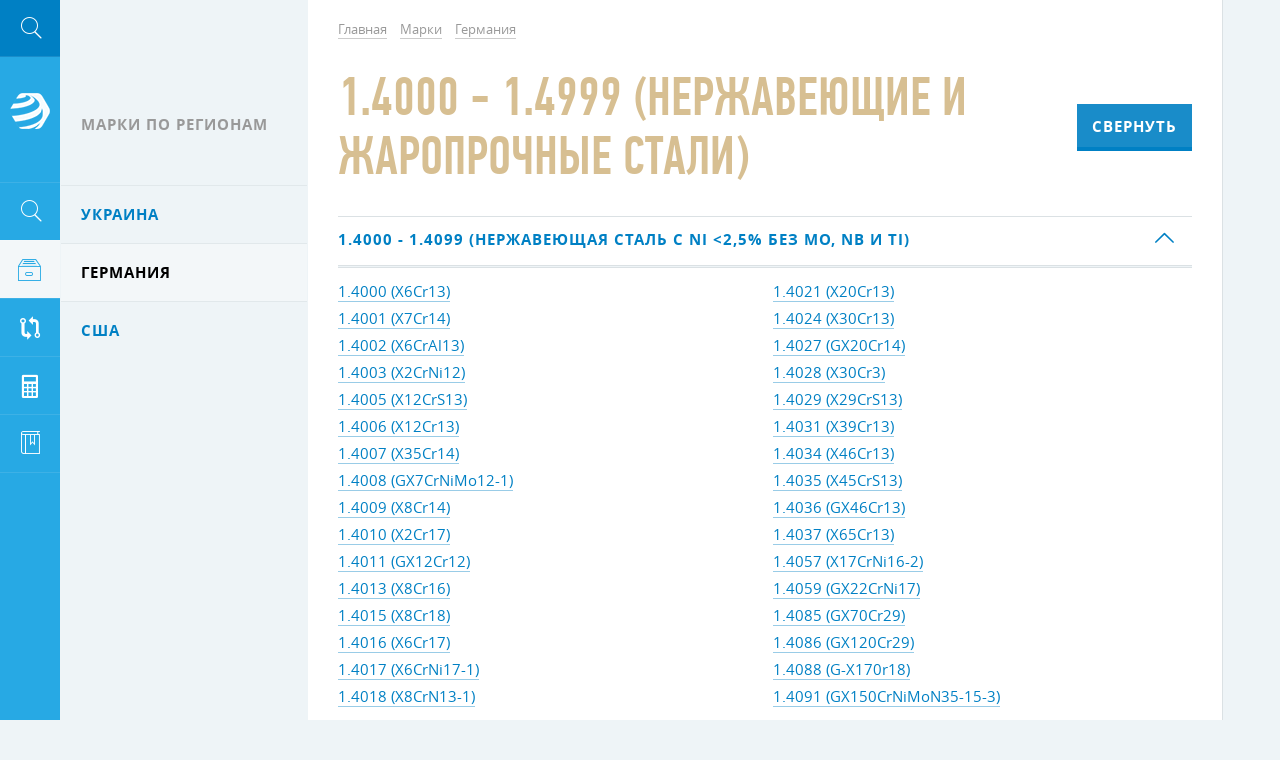

--- FILE ---
content_type: text/html; charset=UTF-8
request_url: https://aloro.org/grades/de/25156
body_size: 11146
content:

<!DOCTYPE HTML>
	<html>
	
<head data-language="ru" data-url-domains="/json/domains.json">
	<meta http-equiv="Content-Type" content="text/html; charset=UTF-8" />
	<meta name="viewport" content="width=device-width, initial-scale=1.0, maximum-scale=1.0" />
	<link rel="icon" href="/img/logo-cropped.png" type="image/x-icon" />
	<link rel="shortcut icon" href="/img/logo-cropped.png" type="image/x-icon" />
	<meta name="csrf-param" content="_csrf">
<meta name="csrf-token" content="KB5o271yLLQ5T5RghzJLDM8MfHGGZ7rxvaqnK4wM3U9jeAmp6UV5_lAI2yPBWRNnqmoxN8o16KX4mZAew3mffg==">
	<title>1.4000 - 1.4999 &mdash; Германия / Aloro</title>
	<meta name="description" content="Нержавеющие и жаропрочные стали">
	
<link rel="stylesheet" type="text/css" href="/grunt/css/styles.min.css?v=1569358552" />

<!--[if lt IE 9 ]>
<link rel="stylesheet" href="/css/common.ie.css" />
<![endif]-->	
<script type="text/javascript" src="/js/jquery-3.2.1.min.js"></script>
	<meta name="yandex-verification" content="549442accfe1333f" />
<meta name="google-site-verification" content="2vwZjajWh2ellEpiwxjhAEirbXrq69ayKHNNCpG5JTE" />
<!-- Global site tag (gtag.js) - Google Analytics -->
<script async src="https://www.googletagmanager.com/gtag/js?id=UA-35271429-16"></script>
<script>
  window.dataLayer = window.dataLayer || [];
  function gtag(){dataLayer.push(arguments);}
  gtag('js', new Date());

  gtag('config', 'UA-35271429-16');
</script>
	</head>
	<body class="page-wrap page-state2">
				<div class="clearfix body-inner">
			<div id="main">
				<div id="page">
					

<ul class="breadcrumb simple-block" itemscope="" itemtype="http://schema.org/BreadcrumbList">
	<li class="bc-item" itemprop="itemListElement" itemscope="" itemtype="http://schema.org/ListItem">
		<a class="gray-link link" href="/" itemprop="item"><span itemprop="name">Главная</span></a>
		<meta itemprop="position" property="" content="1">
	</li>

	
<li class="bc-item" itemprop="itemListElement" itemscope="" itemtype="http://schema.org/ListItem">
	<a class="gray-link link" href="/grades" itemprop="item"><span itemprop="name">Марки</span></a>
	<meta itemprop="position" property="" content="2">
</li>

<li class="bc-item" itemprop="itemListElement" itemscope="" itemtype="http://schema.org/ListItem">
	<a class="gray-link link" href="/grades/de" itemprop="item"><span itemprop="name">Германия</span></a>
	<meta itemprop="position" property="" content="3">
</li></ul>
<div class="simple-block">
	<div class="filter-title page-title">
		<h1 class="general-title">1.4000 - 1.4999 (Нержавеющие и жаропрочные стали)</h1>

				<span class="filter-button-toggle"><button type="button" class="btn submit-btn" data-collapse="Свернуть" data-expand="Развернуть" data-action="collapse" onclick="materials.toggle($(this));">Свернуть</button></span>
			</div>

	</div>

<ul class="simple-block filter-list page-unit">
<li class="filter-item item-border maximized" data-category="25173">
	<h3 class="inherit-title parent-link">
		<a href="javascript:void(0)">1.4000 - 1.4099 (Нержавеющая сталь с Ni &lt;2,5% без Mo, Nb и Ti)			<span class="arrows">
				<span class="icon icon-down-thin"></span>
				<span class="icon icon-up-thin"></span>
			</span>
		</a>
	</h3>

	<div class="clearfix toggle-block">
		<div class="fat-sep"></div>
		<ul class="grouped-list half-auto">
			
	<li><a class="simple-link" href="/grades/de/gr-14000">1.4000 (X6Cr13)</a></li>


	<li><a class="simple-link" href="/grades/de/gr-14001">1.4001 (X7Cr14)</a></li>


	<li><a class="simple-link" href="/grades/de/gr-14002">1.4002 (X6CrAl13)</a></li>


	<li><a class="simple-link" href="/grades/de/gr-14003">1.4003 (X2CrNi12)</a></li>


	<li><a class="simple-link" href="/grades/de/gr-14005">1.4005 (X12CrS13)</a></li>


	<li><a class="simple-link" href="/grades/de/gr-14006">1.4006 (X12Cr13)</a></li>


	<li><a class="simple-link" href="/grades/de/gr-14007">1.4007 (X35Cr14)</a></li>


	<li><a class="simple-link" href="/grades/de/gr-14008">1.4008 (GX7CrNiMo12-1)</a></li>


	<li><a class="simple-link" href="/grades/de/gr-14009">1.4009 (X8Cr14)</a></li>


	<li><a class="simple-link" href="/grades/de/gr-14010">1.4010 (X2Cr17)</a></li>


	<li><a class="simple-link" href="/grades/de/gr-14011">1.4011 (GX12Cr12)</a></li>


	<li><a class="simple-link" href="/grades/de/gr-14013">1.4013 (X8Cr16)</a></li>


	<li><a class="simple-link" href="/grades/de/gr-14015">1.4015 (X8Cr18)</a></li>


	<li><a class="simple-link" href="/grades/de/gr-14016">1.4016 (X6Cr17)</a></li>


	<li><a class="simple-link" href="/grades/de/gr-14017">1.4017 (X6CrNi17-1)</a></li>


	<li><a class="simple-link" href="/grades/de/gr-14018">1.4018 (X8CrN13-1)</a></li>


	<li><a class="simple-link" href="/grades/de/gr-14021">1.4021 (X20Cr13)</a></li>


	<li><a class="simple-link" href="/grades/de/gr-14024">1.4024 (X30Cr13)</a></li>


	<li><a class="simple-link" href="/grades/de/gr-14027">1.4027 (GX20Cr14)</a></li>


	<li><a class="simple-link" href="/grades/de/gr-14028">1.4028 (X30Cr3)</a></li>


	<li><a class="simple-link" href="/grades/de/gr-14029">1.4029 (X29CrS13)</a></li>


	<li><a class="simple-link" href="/grades/de/gr-14031">1.4031 (X39Cr13)</a></li>


	<li><a class="simple-link" href="/grades/de/gr-14034">1.4034 (X46Cr13)</a></li>


	<li><a class="simple-link" href="/grades/de/gr-14035">1.4035 (X45CrS13)</a></li>


	<li><a class="simple-link" href="/grades/de/gr-14036">1.4036 (GX46Cr13)</a></li>


	<li><a class="simple-link" href="/grades/de/gr-14037">1.4037 (X65Cr13)</a></li>


	<li><a class="simple-link" href="/grades/de/gr-14057">1.4057 (X17CrNi16-2)</a></li>


	<li><a class="simple-link" href="/grades/de/gr-14059">1.4059 (GX22CrNi17)</a></li>


	<li><a class="simple-link" href="/grades/de/gr-14085">1.4085 (GX70Cr29)</a></li>


	<li><a class="simple-link" href="/grades/de/gr-14086">1.4086 (GX120Cr29)</a></li>


	<li><a class="simple-link" href="/grades/de/gr-14088">1.4088 (G-X170r18)</a></li>


	<li><a class="simple-link" href="/grades/de/gr-14091">1.4091 (GX150CrNiMoN35-15-3)</a></li>
		</ul>
	</div>
</li>

<li class="filter-item item-border maximized" data-category="25175">
	<h3 class="inherit-title parent-link">
		<a href="javascript:void(0)">1.4100 - 1.4199 (Нержавеющая сталь с Ni &lt;2,5% и Мо, но без Nb и Ti)			<span class="arrows">
				<span class="icon icon-down-thin"></span>
				<span class="icon icon-up-thin"></span>
			</span>
		</a>
	</h3>

	<div class="clearfix toggle-block">
		<div class="fat-sep"></div>
		<ul class="grouped-list half-auto">
			
	<li><a class="simple-link" href="/grades/de/gr-14102">1.4102 (X6CrNiMo12)</a></li>


	<li><a class="simple-link" href="/grades/de/gr-14104">1.4104 (X14CrMoS17)</a></li>


	<li><a class="simple-link" href="/grades/de/gr-14105">1.4105 (X6CrMoS17)</a></li>


	<li><a class="simple-link" href="/grades/de/gr-14106">1.4106 (X2CrMoSiS18-2-1)</a></li>


	<li><a class="simple-link" href="/grades/de/gr-14107">1.4107 (GX8CrNi12)</a></li>


	<li><a class="simple-link" href="/grades/de/gr-14108">1.4108 (X30CrMoN15-1)</a></li>


	<li><a class="simple-link" href="/grades/de/gr-14109">1.4109 (X70CrMo15)</a></li>


	<li><a class="simple-link" href="/grades/de/gr-14110">1.4110 (X55CrMo14)</a></li>


	<li><a class="simple-link" href="/grades/de/gr-14111">1.4111 (X110CrMoV15)</a></li>


	<li><a class="simple-link" href="/grades/de/gr-14112">1.4112 (X90CrMoV18)</a></li>


	<li><a class="simple-link" href="/grades/de/gr-14113">1.4113 (X6CrMo17-1)</a></li>


	<li><a class="simple-link" href="/grades/de/gr-14114">1.4114 (X6CrMoS19-2)</a></li>


	<li><a class="simple-link" href="/grades/de/gr-14115">1.4115 (X20CrMo17-1)</a></li>


	<li><a class="simple-link" href="/grades/de/gr-14116">1.4116 (X50CrMoV1)</a></li>


	<li><a class="simple-link" href="/grades/de/gr-14117">1.4117 (X38CrMoV15)</a></li>


	<li><a class="simple-link" href="/grades/de/gr-14118">1.4118 (X40CrMo15)</a></li>


	<li><a class="simple-link" href="/grades/de/gr-14119">1.4119 (X15CrMo13)</a></li>


	<li><a class="simple-link" href="/grades/de/gr-14120">1.4120 (X20CrMo13)</a></li>


	<li><a class="simple-link" href="/grades/de/gr-14121">1.4121 (X22CrMoNiS13-1)</a></li>


	<li><a class="simple-link" href="/grades/de/gr-14122">1.4122 (X39CrMo17-1)</a></li>


	<li><a class="simple-link" href="/grades/de/gr-14123">1.4123 (X40CrMoVN16-2)</a></li>


	<li><a class="simple-link" href="/grades/de/gr-14125">1.4125 (X105CrMo17)</a></li>


	<li><a class="simple-link" href="/grades/de/gr-14126">1.4126 (X110CrMo17)</a></li>


	<li><a class="simple-link" href="/grades/de/gr-14131">1.4131 (X1CrMo261)</a></li>


	<li><a class="simple-link" href="/grades/de/gr-14133">1.4133 (X1CrMo282)</a></li>


	<li><a class="simple-link" href="/grades/de/gr-14135">1.4135 (X1CrMo30-2)</a></li>


	<li><a class="simple-link" href="/grades/de/gr-14136">1.4136 (GX70CrMo29-2)</a></li>


	<li><a class="simple-link" href="/grades/de/gr-14138">1.4138 (GX120CrMo29-2)</a></li>


	<li><a class="simple-link" href="/grades/de/gr-14153">1.4153 (X80CrVMo13-2)</a></li>


	<li><a class="simple-link" href="/grades/de/gr-14154">1.4154 (X5CrMnN17-8)</a></li>


	<li><a class="simple-link" href="/grades/de/gr-14162">1.4162</a></li>
		</ul>
	</div>
</li>

<li class="filter-item item-border maximized" data-category="25170">
	<h3 class="inherit-title parent-link">
		<a href="javascript:void(0)">1.4300 - 1.4399 (Нержавеющая сталь с Ni&gt; = 2,5% без Mo, Nb и Ti)			<span class="arrows">
				<span class="icon icon-down-thin"></span>
				<span class="icon icon-up-thin"></span>
			</span>
		</a>
	</h3>

	<div class="clearfix toggle-block">
		<div class="fat-sep"></div>
		<ul class="grouped-list half-auto">
			
	<li><a class="simple-link" href="/grades/de/gr-14300">1.43 (X12CrNi188)</a></li>


	<li><a class="simple-link" href="/grades/de/gr-14301">1.4301 (X5CrNi18-10)</a></li>


	<li><a class="simple-link" href="/grades/de/gr-14302">1.4302 (X5CrNi19-9)</a></li>


	<li><a class="simple-link" href="/grades/de/gr-14303">1.4303 (X4CrNi18-12)</a></li>


	<li><a class="simple-link" href="/grades/de/gr-14305">1.4305 (X8CrNiS18-9)</a></li>


	<li><a class="simple-link" href="/grades/de/gr-14306">1.4306 (X2CrNi19-11)</a></li>


	<li><a class="simple-link" href="/grades/de/gr-14307">1.4307 (X2CrNi18-9)</a></li>


	<li><a class="simple-link" href="/grades/de/gr-14308">1.4308 (GX5CrNi19-10)</a></li>


	<li><a class="simple-link" href="/grades/de/gr-14309">1.4309 (GX2CrNi19-11)</a></li>


	<li><a class="simple-link" href="/grades/de/gr-14310">1.4310 (X10CrNi18-8)</a></li>


	<li><a class="simple-link" href="/grades/de/gr-14311">1.4311 (X2CrNiN18-10)</a></li>


	<li><a class="simple-link" href="/grades/de/gr-14312">1.4312 (GX10CrNi18-8)</a></li>


	<li><a class="simple-link" href="/grades/de/gr-14313">1.4313 (X3CrNiMo13-4)</a></li>


	<li><a class="simple-link" href="/grades/de/gr-14315">1.4315 (XSCrNiN19-9)</a></li>


	<li><a class="simple-link" href="/grades/de/gr-14316">1.4316 (X2CrNi19-9)</a></li>


	<li><a class="simple-link" href="/grades/de/gr-14317">1.4317 (GX4CrNi13-4)</a></li>


	<li><a class="simple-link" href="/grades/de/gr-14318">1.4318 (X2CrNiN17-7)</a></li>


	<li><a class="simple-link" href="/grades/de/gr-14319">1.4319 (X3CrNiN17-8)</a></li>


	<li><a class="simple-link" href="/grades/de/gr-14320">1.4320 (X2CrNiMo13-4)</a></li>


	<li><a class="simple-link" href="/grades/de/gr-14321">1.4321 (X2NiCr1816)</a></li>


	<li><a class="simple-link" href="/grades/de/gr-14325">1.4325</a></li>


	<li><a class="simple-link" href="/grades/de/gr-14330">1.4330 (X2NiCr2520)</a></li>


	<li><a class="simple-link" href="/grades/de/gr-14331">1.4331 (X2CrNi21-10)</a></li>


	<li><a class="simple-link" href="/grades/de/gr-14332">1.4332 (X2CrNi24-12)</a></li>


	<li><a class="simple-link" href="/grades/de/gr-14333">1.4333 (X5NiCr3221)</a></li>


	<li><a class="simple-link" href="/grades/de/gr-14335">1.4335 (X1CrNi25-21)</a></li>


	<li><a class="simple-link" href="/grades/de/gr-14337">1.4337 (X10CrNi30-9)</a></li>


	<li><a class="simple-link" href="/grades/de/gr-14339">1.4339 (GX32CrNi28-10)</a></li>


	<li><a class="simple-link" href="/grades/de/gr-14340">1.434 (GX40CrNi27-4)</a></li>


	<li><a class="simple-link" href="/grades/de/gr-14347">1.4347 (X8CrNiAlTi20-20)</a></li>


	<li><a class="simple-link" href="/grades/de/gr-14351">1.4351 (X3CrNi13-4)</a></li>


	<li><a class="simple-link" href="/grades/de/gr-14361">1.4361 (X1CrNiSi18-15-4)</a></li>


	<li><a class="simple-link" href="/grades/de/gr-14362">1.4362 (X2CrNiN23-4)</a></li>


	<li><a class="simple-link" href="/grades/de/gr-14369">1.4369 (XI11CrNiMnN19-8-6)</a></li>


	<li><a class="simple-link" href="/grades/de/gr-14370">1.4370 (X15CrNiMn18-8)</a></li>


	<li><a class="simple-link" href="/grades/de/gr-14371">1.4371 (X2CrMnNiN17-7-5)</a></li>


	<li><a class="simple-link" href="/grades/de/gr-14372">1.4372 (X12CrMnNiN17-7-5)</a></li>


	<li><a class="simple-link" href="/grades/de/gr-14373">1.4373 (X12CrMnNiN18-9-5)</a></li>


	<li><a class="simple-link" href="/grades/de/gr-14374">1.4374</a></li>


	<li><a class="simple-link" href="/grades/de/gr-14375">1.4375 (X2CrMnNiN20-9-7)</a></li>


	<li><a class="simple-link" href="/grades/de/gr-14376">1.4376 (X8CrMnNi19-6-3)</a></li>


	<li><a class="simple-link" href="/grades/de/gr-14377">1.4377 (X6NiCrNbCe32-27)</a></li>


	<li><a class="simple-link" href="/grades/de/gr-14390">1.439 (X1NiCrSi24-9-7)</a></li>
		</ul>
	</div>
</li>

<li class="filter-item item-border maximized" data-category="25178">
	<h3 class="inherit-title parent-link">
		<a href="javascript:void(0)">1.4400 - 1.4499 (Нержавеющая сталь с Ni&gt; = 2,5% с Мо, но без Nb и Ti)			<span class="arrows">
				<span class="icon icon-down-thin"></span>
				<span class="icon icon-up-thin"></span>
			</span>
		</a>
	</h3>

	<div class="clearfix toggle-block">
		<div class="fat-sep"></div>
		<ul class="grouped-list half-auto">
			
	<li><a class="simple-link" href="/grades/de/gr-14401">1.4401 (X5CrNiMo17-12-2)</a></li>


	<li><a class="simple-link" href="/grades/de/gr-14403">1.4403 (X5CrNiMo19-11)</a></li>


	<li><a class="simple-link" href="/grades/de/gr-14404">1.4404 (X2CrNiMo17-12-2)</a></li>


	<li><a class="simple-link" href="/grades/de/gr-14405">1.4405 (GX4CrNiMo16-5-1)</a></li>


	<li><a class="simple-link" href="/grades/de/gr-14406">1.4406 (X2CrNiMoN17-12-2)</a></li>


	<li><a class="simple-link" href="/grades/de/gr-14407">1.4407 (GX5CrNiMo13-4)</a></li>


	<li><a class="simple-link" href="/grades/de/gr-14408">1.4408 (GX5CrNiMo19-11-2)</a></li>


	<li><a class="simple-link" href="/grades/de/gr-14409">1.4409 (GX2CrNiMo19-11-2)</a></li>


	<li><a class="simple-link" href="/grades/de/gr-14410">1.441 (X2CrNiMoN25-7-4)</a></li>


	<li><a class="simple-link" href="/grades/de/gr-14411">1.4411 (GX4CrNiMo16-5-2)</a></li>


	<li><a class="simple-link" href="/grades/de/gr-14412">1.4412 (GX5CrNiMo19-11-3)</a></li>


	<li><a class="simple-link" href="/grades/de/gr-14413">1.4413 (X3CrNiMo134)</a></li>


	<li><a class="simple-link" href="/grades/de/gr-14414">1.4414 (GX4CrNiMo13-4)</a></li>


	<li><a class="simple-link" href="/grades/de/gr-14415">1.4415 (X2CrNiMoV13-5-2)</a></li>


	<li><a class="simple-link" href="/grades/de/gr-14416">1.4416 (GX2NiCfMoN25-20-5)</a></li>


	<li><a class="simple-link" href="/grades/de/gr-14417">1.4417 (GX2CrNiMoN25-7-3)</a></li>


	<li><a class="simple-link" href="/grades/de/gr-14418">1.4418 (X4CrNiMo16-5-1)</a></li>


	<li><a class="simple-link" href="/grades/de/gr-14419">1.4419 (X38CrMo14)</a></li>


	<li><a class="simple-link" href="/grades/de/gr-14420">1.4420 (X5CrlNiMo1811)</a></li>


	<li><a class="simple-link" href="/grades/de/gr-14421">1.4421</a></li>


	<li><a class="simple-link" href="/grades/de/gr-14422">1.4422</a></li>


	<li><a class="simple-link" href="/grades/de/gr-14423">1.4423</a></li>


	<li><a class="simple-link" href="/grades/de/gr-14424">1.4424 (X2CrNiMoSi18-5-3)</a></li>


	<li><a class="simple-link" href="/grades/de/gr-14425">1.4425 (X2CrNiMo18-13-3)</a></li>


	<li><a class="simple-link" href="/grades/de/gr-14426">1.4426 (GX10CrNiMoN15-4-2)</a></li>


	<li><a class="simple-link" href="/grades/de/gr-14427">1.4427 (X12CrNiMoS18-11)</a></li>


	<li><a class="simple-link" href="/grades/de/gr-14428">1.4428 (X2CrNiMoN18-13-3)</a></li>


	<li><a class="simple-link" href="/grades/de/gr-14429">1.4429 (X2CrNiMoN17-13-3)</a></li>


	<li><a class="simple-link" href="/grades/de/gr-14430">1.4430 (X2CrNiMo19-12)</a></li>


	<li><a class="simple-link" href="/grades/de/gr-14431">1.4431 (X12CrNiMo19-10)</a></li>


	<li><a class="simple-link" href="/grades/de/gr-14432">1.4432 (X2CrNiMo17-12-3)</a></li>


	<li><a class="simple-link" href="/grades/de/gr-14433">1.4433 (X2CrNiMo18-1417145)</a></li>


	<li><a class="simple-link" href="/grades/de/gr-14434">1.4434 (X2CrNiMoN18-12-4)</a></li>


	<li><a class="simple-link" href="/grades/de/gr-14435">1.4435 (X2CrNiMo18-14-3)</a></li>


	<li><a class="simple-link" href="/grades/de/gr-14436">1.4436 (X3CrNiMo17-13-3)</a></li>


	<li><a class="simple-link" href="/grades/de/gr-14437">1.4437 (GX6CrNiMo18-12)</a></li>


	<li><a class="simple-link" href="/grades/de/gr-14438">1.4438 (X2CrNiMo18-15-4)</a></li>


	<li><a class="simple-link" href="/grades/de/gr-14439">1.4439 (X2CrNiMoN17-13-5)</a></li>


	<li><a class="simple-link" href="/grades/de/gr-14440">1.4440 (X2CrN: Mo18-16-5)</a></li>


	<li><a class="simple-link" href="/grades/de/gr-14441">1.4441 (X2CrNiMo18-15-3)</a></li>


	<li><a class="simple-link" href="/grades/de/gr-14442">1.4442 (X2CrNiMoN18-15-4)</a></li>


	<li><a class="simple-link" href="/grades/de/gr-14443">1.4443</a></li>


	<li><a class="simple-link" href="/grades/de/gr-14446">1.4446 (GX2CrNiMoN17-13-4)</a></li>


	<li><a class="simple-link" href="/grades/de/gr-14447">1.4447 (X5CrNiMo18-13)</a></li>


	<li><a class="simple-link" href="/grades/de/gr-14448">1.4448 (GX6CrNiMo17-13)</a></li>


	<li><a class="simple-link" href="/grades/de/gr-14449">1.4449 (X3CrNiMo18-12-3)</a></li>


	<li><a class="simple-link" href="/grades/de/gr-14452">1.4452 (X13CrMnMoN18-14-3)</a></li>


	<li><a class="simple-link" href="/grades/de/gr-14453">1.4453 (X3CrNiMnMoN19-16)</a></li>


	<li><a class="simple-link" href="/grades/de/gr-14455">1.4455 (X2CrNiMnMoN20-16)</a></li>


	<li><a class="simple-link" href="/grades/de/gr-14456">1.4456 (X8CrMnMoN18-18-2)</a></li>


	<li><a class="simple-link" href="/grades/de/gr-14457">1.4457 (X8CrNiMo17-5-3)</a></li>


	<li><a class="simple-link" href="/grades/de/gr-14458">1.4458 (GX2NiCrMo28-20-2)</a></li>


	<li><a class="simple-link" href="/grades/de/gr-14459">1.4459 (X8CrNiMo23-13)</a></li>


	<li><a class="simple-link" href="/grades/de/gr-14460">1.446 (X3CrNiMoN27-5-2)</a></li>


	<li><a class="simple-link" href="/grades/de/gr-14461">1.4461 (X2CrNiMnMoN22-13-6)</a></li>


	<li><a class="simple-link" href="/grades/de/gr-14462">1.4462 (X2CrNiMoN22-5-3)</a></li>


	<li><a class="simple-link" href="/grades/de/gr-14463">1.4463 (GX6CrNiMo24-8-2)</a></li>


	<li><a class="simple-link" href="/grades/de/gr-14464">1.4464 (GX40CrNiMo27-5)</a></li>


	<li><a class="simple-link" href="/grades/de/gr-14465">1.4465 (X1CrNiMoN25-25-2)</a></li>


	<li><a class="simple-link" href="/grades/de/gr-14466">1.4466 (X1CrNiMoN25-22-2)</a></li>


	<li><a class="simple-link" href="/grades/de/gr-14467">1.4467 (X2CrMnNiMoN26-5-4)</a></li>


	<li><a class="simple-link" href="/grades/de/gr-14468">1.4468 (GX2CrNiMoN25-6-3)</a></li>


	<li><a class="simple-link" href="/grades/de/gr-14469">1.4469 (GX2CrNiMoN26-7-4)</a></li>


	<li><a class="simple-link" href="/grades/de/gr-14470">1.4470 (GX2CrNiMoN22-5-3)</a></li>


	<li><a class="simple-link" href="/grades/de/gr-14471">1.4471 (GX3CrNiMoWCuN27-6-3-1)</a></li>


	<li><a class="simple-link" href="/grades/de/gr-14472">1.4472 (X4CrNiMnMo21-9-4)</a></li>


	<li><a class="simple-link" href="/grades/de/gr-14473">1.4473 (GX2CrNiMoN25-25-2)</a></li>


	<li><a class="simple-link" href="/grades/de/gr-14474">1.4474 (GX4CrNiMoN26-5-2)</a></li>


	<li><a class="simple-link" href="/grades/de/gr-14475">1.4475 (GX150CrNiMoCuN41-6-2)</a></li>


	<li><a class="simple-link" href="/grades/de/gr-14477">1.4477 (X2CrNiMoN29-7-2)</a></li>


	<li><a class="simple-link" href="/grades/de/gr-14478">1.4478</a></li>


	<li><a class="simple-link" href="/grades/de/gr-1448">1.448</a></li>


	<li><a class="simple-link" href="/grades/de/gr-14481">1.4481</a></li>


	<li><a class="simple-link" href="/grades/de/gr-14485">1.4485 (X2CrNiMoN31-8-4)</a></li>


	<li><a class="simple-link" href="/grades/de/gr-14490">1.4490 (X10CrNiMoS1812)</a></li>


	<li><a class="simple-link" href="/grades/de/gr-14492">1.4492 (X8CrNiMoN175)</a></li>


	<li><a class="simple-link" href="/grades/de/gr-14493">1.4493 (X12CrNiMoN155)</a></li>


	<li><a class="simple-link" href="/grades/de/gr-14496">1.4496</a></li>
		</ul>
	</div>
</li>

<li class="filter-item item-border maximized" data-category="25174">
	<h3 class="inherit-title parent-link">
		<a href="javascript:void(0)">1.4500 - 1.4599 (Нержавеющая сталь со специальными добавками)			<span class="arrows">
				<span class="icon icon-down-thin"></span>
				<span class="icon icon-up-thin"></span>
			</span>
		</a>
	</h3>

	<div class="clearfix toggle-block">
		<div class="fat-sep"></div>
		<ul class="grouped-list half-auto">
			
	<li><a class="simple-link" href="/grades/de/gr-14500">1.45 (GX7NiCrMoCuNb25-20)</a></li>


	<li><a class="simple-link" href="/grades/de/gr-14501">1.4501 (X2CrNiMoCuWN25-7-4)</a></li>


	<li><a class="simple-link" href="/grades/de/gr-14502">1.4502 (X8CrTi18)</a></li>


	<li><a class="simple-link" href="/grades/de/gr-14503">1.4503 (X3NiCrCuMoTi27-23)</a></li>


	<li><a class="simple-link" href="/grades/de/gr-14505">1.4505 (X4NiCrMoCuNb20-18-2)</a></li>


	<li><a class="simple-link" href="/grades/de/gr-14506">1.4506 (X5NiCrMoCuTi20-18)</a></li>


	<li><a class="simple-link" href="/grades/de/gr-14507">1.4507 (XZCrNiMoCuN25-6-3)</a></li>


	<li><a class="simple-link" href="/grades/de/gr-14508">1.4508 (GX2CrNiMoCuWN25-8-4)</a></li>


	<li><a class="simple-link" href="/grades/de/gr-14509">1.4509 (X2CrTiNb18)</a></li>


	<li><a class="simple-link" href="/grades/de/gr-14510">1.4510 (X3CrTi17)</a></li>


	<li><a class="simple-link" href="/grades/de/gr-14511">1.4511 (X3CrNb17)</a></li>


	<li><a class="simple-link" href="/grades/de/gr-14512">1.4512 (X2CrTi12)</a></li>


	<li><a class="simple-link" href="/grades/de/gr-14513">1.4513 (X2CrMoTi17-1)</a></li>


	<li><a class="simple-link" href="/grades/de/gr-14515">1.4515 (GX2CrNiMoCuN26-6-3)</a></li>


	<li><a class="simple-link" href="/grades/de/gr-14516">1.4516 (X6CrNiTi12)</a></li>


	<li><a class="simple-link" href="/grades/de/gr-14517">1.4517 (GX2CrNiMoCuN25-6-3-3)</a></li>


	<li><a class="simple-link" href="/grades/de/gr-14518">1.4518 (GX1NiCrMoCuN25-20-6)</a></li>


	<li><a class="simple-link" href="/grades/de/gr-14519">1.4519 (X2CrNiMoCu20-25)</a></li>


	<li><a class="simple-link" href="/grades/de/gr-14520">1.4520 (X2CrTi17)</a></li>


	<li><a class="simple-link" href="/grades/de/gr-14521">1.4521 (X2CrMoTi18-2)</a></li>


	<li><a class="simple-link" href="/grades/de/gr-14522">1.4522 (X2CrMoNb18-2)</a></li>


	<li><a class="simple-link" href="/grades/de/gr-14523">1.4523 (X2CrMoTiS18-2)</a></li>


	<li><a class="simple-link" href="/grades/de/gr-14525">1.4525 (GX5CrNiCu16-4)</a></li>


	<li><a class="simple-link" href="/grades/de/gr-14526">1.4526 (X6CrMoNb17-1)</a></li>


	<li><a class="simple-link" href="/grades/de/gr-14527">1.4527 (GX4NiCrCuMo30-20-4)</a></li>


	<li><a class="simple-link" href="/grades/de/gr-14528">1.4528 (X105CrCoMo18-2)</a></li>


	<li><a class="simple-link" href="/grades/de/gr-14529">1.4529 (X1NiCrMoCuN25-20-7)</a></li>


	<li><a class="simple-link" href="/grades/de/gr-14530">1.4530 (X1CrNiMoAlTi12-9)</a></li>


	<li><a class="simple-link" href="/grades/de/gr-14531">1.4531 (GX2NiCrMoCuN20-18)</a></li>


	<li><a class="simple-link" href="/grades/de/gr-14532">1.4532 (X8CrNiMoAl15-7-2)</a></li>


	<li><a class="simple-link" href="/grades/de/gr-14533">1.4533 (X6CrNiTi18-10S)</a></li>


	<li><a class="simple-link" href="/grades/de/gr-14534">1.4534 (X3CrMoAl13-8-2)</a></li>


	<li><a class="simple-link" href="/grades/de/gr-14535">1.4535 (X90CrCoMoV17)</a></li>


	<li><a class="simple-link" href="/grades/de/gr-14536">1.4536 (GX2NiCrMoCuN25-20)</a></li>


	<li><a class="simple-link" href="/grades/de/gr-14537">1.4537 (XICrNiMoCuN25-25-5)</a></li>


	<li><a class="simple-link" href="/grades/de/gr-14538">1.4538 (GX1NiCrMoCuN25-20-5)</a></li>


	<li><a class="simple-link" href="/grades/de/gr-14539">1.4539 (X1NiCrMoCu25-20-5)</a></li>


	<li><a class="simple-link" href="/grades/de/gr-14540">1.4540 (GX4CrNiCuNb16-4)</a></li>


	<li><a class="simple-link" href="/grades/de/gr-14541">1.4541 (X6CrNiTi18-10)</a></li>


	<li><a class="simple-link" href="/grades/de/gr-14542">1.4542 (X5CrNiCuNb16-4)</a></li>


	<li><a class="simple-link" href="/grades/de/gr-14543">1.4543 (X3CrNiCuTi12-9)</a></li>


	<li><a class="simple-link" href="/grades/de/gr-14546">1.4546 (X5CrNiNb18-10)</a></li>


	<li><a class="simple-link" href="/grades/de/gr-14547">1.4547 (X1CrNiMoCuN20-18-7)</a></li>


	<li><a class="simple-link" href="/grades/de/gr-14548">1.4548 (X5CrNiCuNb17-4-4)</a></li>


	<li><a class="simple-link" href="/grades/de/gr-14550">1.4550 (X6CrNiNb18-10)</a></li>


	<li><a class="simple-link" href="/grades/de/gr-14551">1.4551 (X5CrNiNb19-9)</a></li>


	<li><a class="simple-link" href="/grades/de/gr-14552">1.4552 (GX5CrNiNb19-11)</a></li>


	<li><a class="simple-link" href="/grades/de/gr-14553">1.4553 (X6CrNiNb18-10S)</a></li>


	<li><a class="simple-link" href="/grades/de/gr-14555">1.4555 (X2CrNiNb21-10)</a></li>


	<li><a class="simple-link" href="/grades/de/gr-14556">1.4556 (X2CrNiNb24-12)</a></li>


	<li><a class="simple-link" href="/grades/de/gr-14557">1.4557 (SX2CrNiMoCuN20-18-6)</a></li>


	<li><a class="simple-link" href="/grades/de/gr-14558">1.4558 (X2NiCrAlTi32-20)</a></li>


	<li><a class="simple-link" href="/grades/de/gr-14559">1.4559 (GX7NiCrMoCuNb41-20)</a></li>


	<li><a class="simple-link" href="/grades/de/gr-14560">1.4560 (X3CrNiCu19-9-2)</a></li>


	<li><a class="simple-link" href="/grades/de/gr-14561">1.4561 (XICrNiMoTi18-13-2)</a></li>


	<li><a class="simple-link" href="/grades/de/gr-14562">1.4562 (X1NiCrMoCu32-28-7)</a></li>


	<li><a class="simple-link" href="/grades/de/gr-14563">1.4563 (X1NiCrMoCu31-27-4)</a></li>


	<li><a class="simple-link" href="/grades/de/gr-14565">1.4565 (X2CrNiMnMoNbN25-18-5-4)</a></li>


	<li><a class="simple-link" href="/grades/de/gr-14566">1.4566 (X3CrNiMnMoCuNbN23-17-5-3)</a></li>


	<li><a class="simple-link" href="/grades/de/gr-14567">1.4567 (X3CrNiCu18-9-4)</a></li>


	<li><a class="simple-link" href="/grades/de/gr-14568">1.4568 (X7CrNiAl17-7)</a></li>


	<li><a class="simple-link" href="/grades/de/gr-14569">1.4569 (GX2CrNiMnMoNNb21-15-4-3)</a></li>


	<li><a class="simple-link" href="/grades/de/gr-14570">1.4570 (X6CrNiCuS18-9-2)</a></li>


	<li><a class="simple-link" href="/grades/de/gr-14571">1.4571 (X6CrNiMoTi17-12-2)</a></li>


	<li><a class="simple-link" href="/grades/de/gr-14572">1.4572 (GX5CrNiMoNb23-9)</a></li>


	<li><a class="simple-link" href="/grades/de/gr-14573">1.4573 (GX3CrNiMoCuN24-6-5)</a></li>


	<li><a class="simple-link" href="/grades/de/gr-14575">1.4575 (X1CrNiMoNb28-4-2)</a></li>


	<li><a class="simple-link" href="/grades/de/gr-14576">1.4576 (X5CrNiMoNM9-12)</a></li>


	<li><a class="simple-link" href="/grades/de/gr-14577">1.4577 (X3CrNiMoTi25-25)</a></li>


	<li><a class="simple-link" href="/grades/de/gr-14578">1.4578 (X3CrNiCuMo17-11-3-2)</a></li>


	<li><a class="simple-link" href="/grades/de/gr-14579">1.4579 (X6CrNiMoTi17-12-2S)</a></li>


	<li><a class="simple-link" href="/grades/de/gr-14580">1.4580 (X6CrNiMoNb17-12-2)</a></li>


	<li><a class="simple-link" href="/grades/de/gr-14581">1.4581 (GX5CrNiMoNb19-11-2)</a></li>


	<li><a class="simple-link" href="/grades/de/gr-14582">1.4582 (X4CrNiMoNb25-7)</a></li>


	<li><a class="simple-link" href="/grades/de/gr-14583">1.4583 (X10CrNiMoNb18-12)</a></li>


	<li><a class="simple-link" href="/grades/de/gr-14584">1.4584 (GX2NiCrMoCu25-20-5)</a></li>


	<li><a class="simple-link" href="/grades/de/gr-14585">1.4585 (GX7CrNiMoCuNb18-18)</a></li>


	<li><a class="simple-link" href="/grades/de/gr-14586">1.4586 (X5NiCrMoCuNb22-18)</a></li>


	<li><a class="simple-link" href="/grades/de/gr-14587">1.4587 (GX2NiCrMoCuN29-25-5)</a></li>


	<li><a class="simple-link" href="/grades/de/gr-14588">1.4588 (GX2NiCrMoCuN25-20-6)</a></li>


	<li><a class="simple-link" href="/grades/de/gr-14589">1.4589 (X5CrNiMoTi15-2)</a></li>


	<li><a class="simple-link" href="/grades/de/gr-14590">1.4590 (X2CrNbZk17)</a></li>


	<li><a class="simple-link" href="/grades/de/gr-14591">1.4591 (X1CrNiMoCuN33-32-1)</a></li>


	<li><a class="simple-link" href="/grades/de/gr-14592">1.4592 (X2CrMoTi29-4)</a></li>


	<li><a class="simple-link" href="/grades/de/gr-14593">1.4593 (X3CrNiMoCuH24-6-2-3)</a></li>


	<li><a class="simple-link" href="/grades/de/gr-14594">1.4594 (X5CrNiMoCuNb14-5)</a></li>


	<li><a class="simple-link" href="/grades/de/gr-14595">1.4595</a></li>


	<li><a class="simple-link" href="/grades/de/gr-14596">1.4596</a></li>


	<li><a class="simple-link" href="/grades/de/gr-14597">1.4597</a></li>


	<li><a class="simple-link" href="/grades/de/gr-14598">1.4598</a></li>
		</ul>
	</div>
</li>

<li class="filter-item item-border maximized" data-category="25243">
	<h3 class="inherit-title parent-link">
		<a href="javascript:void(0)">1.4600 - 1.4699 (Химически стойкие и высокотемпературные никелевые сплавы)			<span class="arrows">
				<span class="icon icon-down-thin"></span>
				<span class="icon icon-up-thin"></span>
			</span>
		</a>
	</h3>

	<div class="clearfix toggle-block">
		<div class="fat-sep"></div>
		<ul class="grouped-list half-auto">
			
	<li><a class="simple-link" href="/grades/de/gr-14601">1.4601 (X6CrNb2)</a></li>


	<li><a class="simple-link" href="/grades/de/gr-14602">1.4602 (X4CrCu17-1)</a></li>


	<li><a class="simple-link" href="/grades/de/gr-14603">1.4603 (X1CrTi17)</a></li>


	<li><a class="simple-link" href="/grades/de/gr-14604">1.4604 (X2CrTi20)</a></li>


	<li><a class="simple-link" href="/grades/de/gr-14605">1.4605 (X2CrAlTi18-2)</a></li>


	<li><a class="simple-link" href="/grades/de/gr-14606">1.4606 (X5NiCrTiMoVB25-15-2)</a></li>


	<li><a class="simple-link" href="/grades/de/gr-14613">1.4613</a></li>


	<li><a class="simple-link" href="/grades/de/gr-14650">1.4650 (X2CrNiCu19-10)</a></li>


	<li><a class="simple-link" href="/grades/de/gr-14651">1.4651 (X6CrNiCuS18-9-4)</a></li>


	<li><a class="simple-link" href="/grades/de/gr-14652">1.4652 (X1CrNiMoCuN24-22-8)</a></li>


	<li><a class="simple-link" href="/grades/de/gr-14653">1.4653 (X1MnCrMoCu25-17-1)</a></li>


	<li><a class="simple-link" href="/grades/de/gr-14654">1.4654 (X1CrNiMoMnNW24-22-6-3)</a></li>


	<li><a class="simple-link" href="/grades/de/gr-14655">1.4655</a></li>


	<li><a class="simple-link" href="/grades/de/gr-14657">1.4657</a></li>


	<li><a class="simple-link" href="/grades/de/gr-14658">1.4658</a></li>


	<li><a class="simple-link" href="/grades/de/gr-14659">1.4659</a></li>


	<li><a class="simple-link" href="/grades/de/gr-14662">1.4662 (X2CrNiMnMoCuN24-4-3-2)</a></li>


	<li><a class="simple-link" href="/grades/de/gr-14690">1.4690 (NiCr16TiAl)</a></li>
		</ul>
	</div>
</li>

<li class="filter-item item-border maximized" data-category="25217">
	<h3 class="inherit-title parent-link">
		<a href="javascript:void(0)">1.4700 - 1.4799 (Жаропрочные стали с содержанием никеля &lt;2,5%)			<span class="arrows">
				<span class="icon icon-down-thin"></span>
				<span class="icon icon-up-thin"></span>
			</span>
		</a>
	</h3>

	<div class="clearfix toggle-block">
		<div class="fat-sep"></div>
		<ul class="grouped-list half-auto">
			
	<li><a class="simple-link" href="/grades/de/gr-14700">1.4700 (8CrSi7-7)</a></li>


	<li><a class="simple-link" href="/grades/de/gr-14704">1.4704 (45SiCr16-11)</a></li>


	<li><a class="simple-link" href="/grades/de/gr-14705">1.4705 (10CrSi128)</a></li>


	<li><a class="simple-link" href="/grades/de/gr-14710">1.4710 (GX30CrSi7)</a></li>


	<li><a class="simple-link" href="/grades/de/gr-14712">1.4712 (X10CrSi6)</a></li>


	<li><a class="simple-link" href="/grades/de/gr-14713">1.4713 (X10CrAlSi7)</a></li>


	<li><a class="simple-link" href="/grades/de/gr-14716">1.4716 (X8Cr9)</a></li>


	<li><a class="simple-link" href="/grades/de/gr-14717">1.4717 (CrAl85)</a></li>


	<li><a class="simple-link" href="/grades/de/gr-14718">1.4718 (X45CrSi9-3)</a></li>


	<li><a class="simple-link" href="/grades/de/gr-14720">1.4720 (X7CrTi12)</a></li>


	<li><a class="simple-link" href="/grades/de/gr-14721">1.4721 (X215Cr12)</a></li>


	<li><a class="simple-link" href="/grades/de/gr-14722">1.4722 (X10CrSi13)</a></li>


	<li><a class="simple-link" href="/grades/de/gr-14724">1.4724 (X10CrAl13)</a></li>


	<li><a class="simple-link" href="/grades/de/gr-14725">1.4725 (CrAl144)</a></li>


	<li><a class="simple-link" href="/grades/de/gr-14729">1.4729 (GX40CrSi13)</a></li>


	<li><a class="simple-link" href="/grades/de/gr-14731">1.4731 (X40CrSiMo10-2)</a></li>


	<li><a class="simple-link" href="/grades/de/gr-14732">1.4732 (X80CrSiMoW15-2)</a></li>


	<li><a class="simple-link" href="/grades/de/gr-14733">1.4733 (X8Cr15)</a></li>


	<li><a class="simple-link" href="/grades/de/gr-14735">1.4735 (X1CrNbTiZr15)</a></li>


	<li><a class="simple-link" href="/grades/de/gr-14736">1.4736 (X3CrAlTi18-2)</a></li>


	<li><a class="simple-link" href="/grades/de/gr-14740">1.4740 (GX40CrSi17)</a></li>


	<li><a class="simple-link" href="/grades/de/gr-14742">1.4742 (X10CrAl18)</a></li>


	<li><a class="simple-link" href="/grades/de/gr-14743">1.4743 (GX160CrSi18)</a></li>


	<li><a class="simple-link" href="/grades/de/gr-14745">1.4745 (GX40CrSi24)</a></li>


	<li><a class="simple-link" href="/grades/de/gr-14746">1.4746 (X8CrTi25)</a></li>


	<li><a class="simple-link" href="/grades/de/gr-14747">1.4747 (X80CrNiSi20)</a></li>


	<li><a class="simple-link" href="/grades/de/gr-14748">1.4748 (X85CrMoV18-2)</a></li>


	<li><a class="simple-link" href="/grades/de/gr-14749">1.4749 (X18CrN28)</a></li>


	<li><a class="simple-link" href="/grades/de/gr-1475">1.475</a></li>


	<li><a class="simple-link" href="/grades/de/gr-14761">1.4761 (GX120CrSi23)</a></li>


	<li><a class="simple-link" href="/grades/de/gr-14762">1.4762 (X10CrAlSi25)</a></li>


	<li><a class="simple-link" href="/grades/de/gr-14763">1.4763 (X8Cr24)</a></li>


	<li><a class="simple-link" href="/grades/de/gr-14765">1.4765 (CrAl255)</a></li>


	<li><a class="simple-link" href="/grades/de/gr-14767">1.4767 (CrAl205)</a></li>


	<li><a class="simple-link" href="/grades/de/gr-14768">1.4768 (X8CrAl19-6)</a></li>


	<li><a class="simple-link" href="/grades/de/gr-14773">1.4773 (X8Cr30)</a></li>


	<li><a class="simple-link" href="/grades/de/gr-14776">1.4776 (GX40CrSi28)</a></li>


	<li><a class="simple-link" href="/grades/de/gr-14777">1.4777 (GX130CrSi29)</a></li>


	<li><a class="simple-link" href="/grades/de/gr-14779">1.4779 (G-CoCr28Nb)</a></li>


	<li><a class="simple-link" href="/grades/de/gr-14783">1.4783 (X12MnCrSi1812)</a></li>


	<li><a class="simple-link" href="/grades/de/gr-14785">1.4785 (X60CrMnMoVNbN21-10)</a></li>
		</ul>
	</div>
</li>

<li class="filter-item item-border maximized" data-category="25157">
	<h3 class="inherit-title parent-link">
		<a href="javascript:void(0)">1.4800 - 1.4899 (Жаропрочные стали с Ni&gt; = 2,5%)			<span class="arrows">
				<span class="icon icon-down-thin"></span>
				<span class="icon icon-up-thin"></span>
			</span>
		</a>
	</h3>

	<div class="clearfix toggle-block">
		<div class="fat-sep"></div>
		<ul class="grouped-list half-auto">
			
	<li><a class="simple-link" href="/grades/de/gr-14805">1.4805 (GX35NiCrSi25-21)</a></li>


	<li><a class="simple-link" href="/grades/de/gr-14806">1.4806 (GX40NiCrSiNb35-17)</a></li>


	<li><a class="simple-link" href="/grades/de/gr-14807">1.4807 (GX40NiCrSiNb35-18)</a></li>


	<li><a class="simple-link" href="/grades/de/gr-14809">1.4809 (G-X40CrNi2314)</a></li>


	<li><a class="simple-link" href="/grades/de/gr-14815">1.4815 (GX8CrNi19-10)</a></li>


	<li><a class="simple-link" href="/grades/de/gr-14818">1.4818 (X6NiCrSiCe19-10)</a></li>


	<li><a class="simple-link" href="/grades/de/gr-14820">1.482 (X12CrNi26-5)</a></li>


	<li><a class="simple-link" href="/grades/de/gr-14821">1.4821 (X15CrNiSi25-4)</a></li>


	<li><a class="simple-link" href="/grades/de/gr-14822">1.4822 (GX40CrNi24-5)</a></li>


	<li><a class="simple-link" href="/grades/de/gr-14823">1.4823 (GX40CrNiSi27-4)</a></li>


	<li><a class="simple-link" href="/grades/de/gr-14825">1.4825 (GX40CrNiSi18-9)</a></li>


	<li><a class="simple-link" href="/grades/de/gr-14826">1.4826 (GX40CrNiSi22-10)</a></li>


	<li><a class="simple-link" href="/grades/de/gr-14827">1.4827 (GX8CrNiNb19-10)</a></li>


	<li><a class="simple-link" href="/grades/de/gr-14828">1.4828 (X15CrNiSi20-12)</a></li>


	<li><a class="simple-link" href="/grades/de/gr-14829">1.4829 (X12CrNi22-12)</a></li>


	<li><a class="simple-link" href="/grades/de/gr-14830">1.4830 (X35CrNb25-24)</a></li>


	<li><a class="simple-link" href="/grades/de/gr-14832">1.4832 (GX25CrNiSi20-14)</a></li>


	<li><a class="simple-link" href="/grades/de/gr-14833">1.4833 (X12CrNi23-13)</a></li>


	<li><a class="simple-link" href="/grades/de/gr-14835">1.4835 (X9CrNiSiNCe21-11-2)</a></li>


	<li><a class="simple-link" href="/grades/de/gr-14836">1.4836</a></li>


	<li><a class="simple-link" href="/grades/de/gr-14837">1.4837 (GX40CrNiSi25-12)</a></li>


	<li><a class="simple-link" href="/grades/de/gr-14838">1.4838</a></li>


	<li><a class="simple-link" href="/grades/de/gr-14839">1.4839</a></li>


	<li><a class="simple-link" href="/grades/de/gr-14840">1.4840 (GX15CrNi25-20)</a></li>


	<li><a class="simple-link" href="/grades/de/gr-14841">1.4841 (X15CrNiSi25-20)</a></li>


	<li><a class="simple-link" href="/grades/de/gr-14842">1.4842 (X12CrNi25-20)</a></li>


	<li><a class="simple-link" href="/grades/de/gr-14843">1.4843 (X16CrNi25-20)</a></li>


	<li><a class="simple-link" href="/grades/de/gr-14845">1.4845 (X12CrNi25-21)</a></li>


	<li><a class="simple-link" href="/grades/de/gr-14846">1.4846 (X40CrNi25-21)</a></li>


	<li><a class="simple-link" href="/grades/de/gr-14848">1.4848 (GX40CrNiSi25-20)</a></li>


	<li><a class="simple-link" href="/grades/de/gr-14849">1.4849 (GX40NiCrSiNb38-19)</a></li>


	<li><a class="simple-link" href="/grades/de/gr-14850">1.4850 (X15NiCrNb32-21)</a></li>


	<li><a class="simple-link" href="/grades/de/gr-14851">1.4851 (GX12NiCrSiNb35-26)</a></li>


	<li><a class="simple-link" href="/grades/de/gr-14852">1.4852 (GX40NiCrSiNb35-26)</a></li>


	<li><a class="simple-link" href="/grades/de/gr-14853">1.4853 (X40NiCrNb35-25)</a></li>


	<li><a class="simple-link" href="/grades/de/gr-14854">1.4854 (X6NiCrSiNCe35-25)</a></li>


	<li><a class="simple-link" href="/grades/de/gr-14855">1.4855 (GX40CrNiSiNb24-24)</a></li>


	<li><a class="simple-link" href="/grades/de/gr-14856">1.4856 (GX40NiCrSiNbTi35-25)</a></li>


	<li><a class="simple-link" href="/grades/de/gr-14857">1.4857 (GX40NiCrSi35-26)</a></li>


	<li><a class="simple-link" href="/grades/de/gr-14859">1.4859 (GX10NiCrSiNb32-20)</a></li>


	<li><a class="simple-link" href="/grades/de/gr-14860">1.486 (NiCr3020)</a></li>


	<li><a class="simple-link" href="/grades/de/gr-14861">1.4861 (X10NiCr32-20)</a></li>


	<li><a class="simple-link" href="/grades/de/gr-14862">1.4862 (X8NiCrSi38-18)</a></li>


	<li><a class="simple-link" href="/grades/de/gr-14863">1.4863 (X12NiCr36-18)</a></li>


	<li><a class="simple-link" href="/grades/de/gr-14864">1.4864 (X12NiCrSi35-16)</a></li>


	<li><a class="simple-link" href="/grades/de/gr-14865">1.4865 (GX40NiCiSi38-19)</a></li>


	<li><a class="simple-link" href="/grades/de/gr-14866">1.4866 (X33CrNiMnN23-8)</a></li>


	<li><a class="simple-link" href="/grades/de/gr-14868">1.4868 (GX50CrNi30-30)</a></li>


	<li><a class="simple-link" href="/grades/de/gr-14869">1.4869 (GX50NiCrCoW35-25-15-5)</a></li>


	<li><a class="simple-link" href="/grades/de/gr-14870">1.4870 (X53CrMnNiNbN21-9)</a></li>


	<li><a class="simple-link" href="/grades/de/gr-14871">1.4871 (X53CrMnNiN21-9)</a></li>


	<li><a class="simple-link" href="/grades/de/gr-14872">1.4872 (X25CrMnNiN25-9-7)</a></li>


	<li><a class="simple-link" href="/grades/de/gr-14873">1.4873 (X45CrNiW18-9)</a></li>


	<li><a class="simple-link" href="/grades/de/gr-14874">1.4874 (GX50NiCrCo20-20-20)</a></li>


	<li><a class="simple-link" href="/grades/de/gr-14875">1.4875 (X55CrMnNiN20-8)</a></li>


	<li><a class="simple-link" href="/grades/de/gr-14876">1.4876 (X10NiCrAlTi32-20)</a></li>


	<li><a class="simple-link" href="/grades/de/gr-14877">1.4877</a></li>


	<li><a class="simple-link" href="/grades/de/gr-14878">1.4878 (X12CrNiTi18-9)</a></li>


	<li><a class="simple-link" href="/grades/de/gr-14879">1.4879 (G-NiCr28W)</a></li>


	<li><a class="simple-link" href="/grades/de/gr-14880">1.4880 (GX45CrNiW18-9)</a></li>


	<li><a class="simple-link" href="/grades/de/gr-14881">1.4881 (X70CrMnNiN21-6)</a></li>


	<li><a class="simple-link" href="/grades/de/gr-14882">1.4882 (X50CrMnNiNbN21-9)</a></li>


	<li><a class="simple-link" href="/grades/de/gr-14883">1.4883 (X10CrNiCoMoN22-20-18)</a></li>


	<li><a class="simple-link" href="/grades/de/gr-14885">1.4885 (X12CrNiMoNb20-15)</a></li>


	<li><a class="simple-link" href="/grades/de/gr-14886">1.4886 (X10NiCrSi35-19)</a></li>


	<li><a class="simple-link" href="/grades/de/gr-14887">1.4887 (X10NiCrSiNb35-22)</a></li>


	<li><a class="simple-link" href="/grades/de/gr-14889">1.4889 (GX40NiCrNb45-35)</a></li>


	<li><a class="simple-link" href="/grades/de/gr-14890">1.4890 (X4NiCrTi2520)</a></li>


	<li><a class="simple-link" href="/grades/de/gr-14891">1.4891 (X4CrNiSiN1810)</a></li>


	<li><a class="simple-link" href="/grades/de/gr-14892">1.4892 (X25CrMnNiN23-9-6)</a></li>


	<li><a class="simple-link" href="/grades/de/gr-14893">1.4893 (X8CrNiSiN2111)</a></li>
		</ul>
	</div>
</li>

<li class="filter-item item-border maximized" data-category="25218">
	<h3 class="inherit-title parent-link">
		<a href="javascript:void(0)">1.4900 - 1.4999 (Материалы с повышенными температурными свойствами)			<span class="arrows">
				<span class="icon icon-down-thin"></span>
				<span class="icon icon-up-thin"></span>
			</span>
		</a>
	</h3>

	<div class="clearfix toggle-block">
		<div class="fat-sep"></div>
		<ul class="grouped-list half-auto">
			
	<li><a class="simple-link" href="/grades/de/gr-14901">1.4901</a></li>


	<li><a class="simple-link" href="/grades/de/gr-14902">1.4902 (X14CrMoVNbN10-1)</a></li>


	<li><a class="simple-link" href="/grades/de/gr-14903">1.4903 (X10CrMoVNbN10-1)</a></li>


	<li><a class="simple-link" href="/grades/de/gr-14905">1.4905 (X11CrMoWVNb9-1-1)</a></li>


	<li><a class="simple-link" href="/grades/de/gr-14906">1.4906 (X12CrMoWVNbN10-1-1)</a></li>


	<li><a class="simple-link" href="/grades/de/gr-14910">1.4910 (X3CrNiMoBN17-13-3)</a></li>


	<li><a class="simple-link" href="/grades/de/gr-14911">1.4911 (X8CrCoNiMo10-6)</a></li>


	<li><a class="simple-link" href="/grades/de/gr-14912">1.4912 (X7CrNiNb18-10)</a></li>


	<li><a class="simple-link" href="/grades/de/gr-14913">1.4913 (X19CrMoNbVN11-1)</a></li>


	<li><a class="simple-link" href="/grades/de/gr-14918">1.4918 (X6CrNiMo17-13-2)</a></li>


	<li><a class="simple-link" href="/grades/de/gr-14919">1.4919 (X6CrNiMoB17-12-2)</a></li>


	<li><a class="simple-link" href="/grades/de/gr-14920">1.4920 (X15CrMo12-1)</a></li>


	<li><a class="simple-link" href="/grades/de/gr-14921">1.4921 (X19CrMo12-1)</a></li>


	<li><a class="simple-link" href="/grades/de/gr-14922">1.4922 (X20CrMoV11-1)</a></li>


	<li><a class="simple-link" href="/grades/de/gr-14923">1.4923 (X22CrMoV12-1)</a></li>


	<li><a class="simple-link" href="/grades/de/gr-14925">1.4925 (X20CrMoNV15-1)</a></li>


	<li><a class="simple-link" href="/grades/de/gr-14926">1.4926 (X21CrMoV12-1)</a></li>


	<li><a class="simple-link" href="/grades/de/gr-14928">1.4928 (G-X12CrNiMoCoVN12)</a></li>


	<li><a class="simple-link" href="/grades/de/gr-14930">1.4930 (GX14CrCoMo13-10)</a></li>


	<li><a class="simple-link" href="/grades/de/gr-14931">1.4931 (GX23CrMoV12-1)</a></li>


	<li><a class="simple-link" href="/grades/de/gr-14935">1.4935 (X20CrMoWV12-1)</a></li>


	<li><a class="simple-link" href="/grades/de/gr-14936">1.4936 (X24CrMoWV12-1)</a></li>


	<li><a class="simple-link" href="/grades/de/gr-14937">1.4937 (X23CrMoWV12-1)</a></li>


	<li><a class="simple-link" href="/grades/de/gr-14938">1.4938 (X12CrNiMoV12-3)</a></li>


	<li><a class="simple-link" href="/grades/de/gr-14939">1.4939 (X12CrNiMo12)</a></li>


	<li><a class="simple-link" href="/grades/de/gr-14940">1.4940 (X7CrNiTi18-10)</a></li>


	<li><a class="simple-link" href="/grades/de/gr-14941">1.4941 (X6CrNiTiB18-10)</a></li>


	<li><a class="simple-link" href="/grades/de/gr-14943">1.4943 (X4NiCrTi25-15)</a></li>


	<li><a class="simple-link" href="/grades/de/gr-14944">1.4944</a></li>


	<li><a class="simple-link" href="/grades/de/gr-14945">1.4945 (X6CrNiWNbN16-16)</a></li>


	<li><a class="simple-link" href="/grades/de/gr-14946">1.4946 (G-X 20 CrNiW 23 12 3)</a></li>


	<li><a class="simple-link" href="/grades/de/gr-14947">1.4947 (G-X5CrNi2210)</a></li>


	<li><a class="simple-link" href="/grades/de/gr-14948">1.4948 (X6CrNi18-10)</a></li>


	<li><a class="simple-link" href="/grades/de/gr-14949">1.4949 (X3CrNiN18-11)</a></li>


	<li><a class="simple-link" href="/grades/de/gr-14950">1.4950 (X6CrNi23-13)</a></li>


	<li><a class="simple-link" href="/grades/de/gr-14951">1.4951 (X6CrNi25-20)</a></li>


	<li><a class="simple-link" href="/grades/de/gr-14954">1.4954</a></li>


	<li><a class="simple-link" href="/grades/de/gr-14956">1.4956 (X7CrNiCo21-20-20)</a></li>


	<li><a class="simple-link" href="/grades/de/gr-14957">1.4957 (GX15CrNiCo21-20-20)</a></li>


	<li><a class="simple-link" href="/grades/de/gr-14958">1.4958 (X5NiCrAlTi31-20)</a></li>


	<li><a class="simple-link" href="/grades/de/gr-14959">1.4959 (X8NiCrAlTi32-21)</a></li>


	<li><a class="simple-link" href="/grades/de/gr-14960">1.4960 (X40CrNiCoNb13-13)</a></li>


	<li><a class="simple-link" href="/grades/de/gr-14961">1.4961 (X8CrNiNb6-13)</a></li>


	<li><a class="simple-link" href="/grades/de/gr-14962">1.4962 (X12CrNiWTiB16-13)</a></li>


	<li><a class="simple-link" href="/grades/de/gr-14968">1.4968 (GX7CrNiNb16-13)</a></li>


	<li><a class="simple-link" href="/grades/de/gr-14970">1.4970 (X10NiCrMoTiB1515)</a></li>


	<li><a class="simple-link" href="/grades/de/gr-14971">1.4971 (X12CrCoNi21-20)</a></li>


	<li><a class="simple-link" href="/grades/de/gr-14977">1.4977 (X40CoCrNi2020)</a></li>


	<li><a class="simple-link" href="/grades/de/gr-14978">1.4978 (X50CoCrNi2020)</a></li>


	<li><a class="simple-link" href="/grades/de/gr-14980">1.498 (X6NiCrTiMoVB5-15-2)</a></li>


	<li><a class="simple-link" href="/grades/de/gr-14981">1.4981 (X8CrNiMoNb16-16)</a></li>


	<li><a class="simple-link" href="/grades/de/gr-14982">1.4982 (X10CrNiMoMnNbVB15-10-1)</a></li>


	<li><a class="simple-link" href="/grades/de/gr-14983">1.4983 (X6CrNiMoTiB17-13)</a></li>


	<li><a class="simple-link" href="/grades/de/gr-14985">1.4985</a></li>


	<li><a class="simple-link" href="/grades/de/gr-14986">1.4986 (X7CrNiMoBNb16-16)</a></li>


	<li><a class="simple-link" href="/grades/de/gr-14988">1.4988 (X8CrNiMoVNb16-13)</a></li>
		</ul>
	</div>
</li></ul>				</div>

				
<!-- Footer -->
<!--noindex-->
<div id="footer">
	<div class="inner">
		<div class="site-info">
			<div>&copy; Aloro. 2015&ndash;2026</div>
			<div class="text"><a class="dark-link" href="/site/advertising">Реклама</a></div>
			<div class="text">E-mail: <a class="dark-link" data-toggle="email" data-user="info" data-host="vooq.net" rel="nofollow"></a></div>
			<div class="text"><!--LiveInternet counter--><script type="text/javascript">
	document.write("<a href='//www.liveinternet.ru/click' "+
		"target=_blank><img src='//counter.yadro.ru/hit?t14.1;r"+
		escape(document.referrer)+((typeof(screen)=="undefined")?"":
			";s"+screen.width+"*"+screen.height+"*"+(screen.colorDepth?
				screen.colorDepth:screen.pixelDepth))+";u"+escape(document.URL)+
		";h"+escape(document.title.substring(0,150))+";"+Math.random()+
		"' alt='' title='LiveInternet: показано число просмотров за 24 часа, посетителей за 24 часа и за сегодня' "+
		"border='0' width='88' height='31'><\/a>")
</script><!--/LiveInternet-->
<!-- Yandex.Metrika informer -->
<a href="https://metrika.yandex.ru/stat/?id=46728816&amp;from=informer"
target="_blank" rel="nofollow"><img src="https://informer.yandex.ru/informer/46728816/3_1_FFFFFFFF_EFEFEFFF_0_pageviews"
style="width:88px; height:31px; border:0;" alt="Яндекс.Метрика" title="Яндекс.Метрика: данные за сегодня (просмотры, визиты и уникальные посетители)" class="ym-advanced-informer" data-cid="46728816" data-lang="ru" /></a>
<!-- /Yandex.Metrika informer -->

<!-- Yandex.Metrika counter -->
<script type="text/javascript" >
    (function (d, w, c) {
        (w[c] = w[c] || []).push(function() {
            try {
                w.yaCounter46728816 = new Ya.Metrika({
                    id:46728816,
                    clickmap:true,
                    trackLinks:true,
                    accurateTrackBounce:true,
                    webvisor:true,
                    trackHash:true
                });
            } catch(e) { }
        });

        var n = d.getElementsByTagName("script")[0],
            s = d.createElement("script"),
            f = function () { n.parentNode.insertBefore(s, n); };
        s.type = "text/javascript";
        s.async = true;
        s.src = "https://mc.yandex.ru/metrika/watch.js";

        if (w.opera == "[object Opera]") {
            d.addEventListener("DOMContentLoaded", f, false);
        } else { f(); }
    })(document, window, "yandex_metrika_callbacks");
</script>
<noscript><div><img src="https://mc.yandex.ru/watch/46728816" style="position:absolute; left:-9999px;" alt="" /></div></noscript>
<!-- /Yandex.Metrika counter -->
<meta name="yandex-verification" content="549442accfe1333f" /></div>
		</div>

		<div class="other-info">
			<div>Разработка &mdash; <a class="dark-link" href="http://www.vooq.net" rel="nofollow">Vooq</a></div>
			<div class="text">Дизайн сайта &mdash; <a class="dark-link" href="http://fresh-d.net" rel="nofollow">Fresh</a></div>
		</div>
	</div>
</div>
<!--/noindex-->
<!-- End Footer -->			</div>

			
<!-- Left Sidebar -->
<div id="sidebar" class="tracking">
	<div class="tracker">
		<!--noindex-->
		<div class="mobile-menu clearfix">
			
<a class="mobile-menu-btn mobile-search fl" data="#side-search" href="#" rel="nofollow">
	<span class="icon icon-search icon-yellow"></span>
</a>			<div id="logo"><a class="logo-link" href="/">Aloro</a></div>
			
<div class="fr">
	<a class="mobile-menu-btn" data="#lng-unit" href="javascript:void(0);">RU</a>
	<a class="mobile-menu-btn fr mm-parent" data="#side-menu" href="#" rel="nofollow">
		<span class="icon icon-menu icon-yellow"></span>
	</a>
</div>		</div>
		<!--/noindex-->

		
<!--noindex-->
<div class="mobile-switcher">
	<a class="switcher-link" data="#side-menu" href="javascript:void(0);" rel="nofollow">
		<span class="icon icon-left"></span>&nbsp;Назад	</a>

	<a class="switcher-link active" data="#rightbar" href="javascript:void(0);" rel="nofollow">
		Вперёд&nbsp;<span class="icon icon-right"></span>
	</a>
</div>
<!--/noindex-->
		<div class="mobile-toggle">
			
<!-- Search -->
<!--noindex-->
<form id="side-search" class="hide-mobile toggle-item" action="/search" onsubmit="" method="get">
	<input type="text" id="input-side-search" class="search-input" name="term" value="" autocomplete="off" placeholder="Поиск по сайту" />
	<label for="input-side-search" class="icon icon-search icon-yellow"></label>
	<button type="submit" class="search-submit submit-btn icon icon-search" value=""></button>
</form>

<a class="mobile-search icon-unit" href="/search" rel="nofollow">
	<span class="icon icon-search icon-yellow"></span>
</a>
<!--/noindex-->
<!-- End Search -->			
<!-- sideMenu -->
<ul id="side-menu" class="hide-mobile toggle-item slide-menu">
	<li class="menu-item">
		<a class="menu-link hover" href="/search-params">
			<span class="icon-unit"><span class="icon icon-search icon-yellow"></span></span>
			<span class="menu-text">Поиск</span>
		</a>
	</li>

	
<li class="menu-item active" data-template="wrapper">
	<a class="menu-link" href="/grades">
		<span class="icon-unit"><span class="icon icon-products icon-yellow"></span></span>
		<span class="menu-text skip-mobile">Марки</span>
		<span class="arrows">
			<span class="icon icon-down-thin"></span>
			<span class="icon icon-up-thin"></span>
		</span>
	</a>

	<div class="submenu">
		<ul>
			<li class="submenu-title">Марки по регионам</li>
			
<li class="submenu-item" data-country="su">
	<a class="submenu-link" href="/grades/su">
		<span class="skip-mobile">Украина</span>
				<span class="arrows">
			<span class="icon icon-down-thin"></span>
			<span class="icon icon-up-thin"></span>
		</span>
			</a>

		<div class="submenu">
		<ul>
			<li class="submenu-title">Украина</li>
			
<li class="submenu-item" data-section="24331">
	<a class="submenu-link" href="/grades/su/24331">Алюминий, сплавы алюминия</a>
</li>

<li class="submenu-item" data-section="24337">
	<a class="submenu-link" href="/grades/su/24337">Бронза</a>
</li>

<li class="submenu-item" data-section="25250">
	<a class="submenu-link" href="/grades/su/25250">Драгоценные металлы</a>
</li>

<li class="submenu-item" data-section="24588">
	<a class="submenu-link" href="/grades/su/24588">Жаропрочные стали и сплавы</a>
</li>

<li class="submenu-item" data-section="24509">
	<a class="submenu-link" href="/grades/su/24509">Инструментальная сталь</a>
</li>

<li class="submenu-item" data-section="24529">
	<a class="submenu-link" href="/grades/su/24529">Конструкционная сталь</a>
</li>

<li class="submenu-item" data-section="24607">
	<a class="submenu-link" href="/grades/su/24607">Коррозионно-стойкие сплавы и стали</a>
</li>

<li class="submenu-item" data-section="24347">
	<a class="submenu-link" href="/grades/su/24347">Латунь (медно-цинковый сплав)</a>
</li>

<li class="submenu-item" data-section="25766">
	<a class="submenu-link" href="/grades/su/25766">Магний</a>
</li>

<li class="submenu-item" data-section="24357">
	<a class="submenu-link" href="/grades/su/24357">Материалы для сварки и пайки</a>
</li>

<li class="submenu-item" data-section="24362">
	<a class="submenu-link" href="/grades/su/24362">Медь, сплавы меди</a>
</li>

<li class="submenu-item" data-section="25264">
	<a class="submenu-link" href="/grades/su/25264">Металлы и сплавы</a>
</li>

<li class="submenu-item" data-section="24366">
	<a class="submenu-link" href="/grades/su/24366">Никель, сплавы никеля</a>
</li>

<li class="submenu-item" data-section="25512">
	<a class="submenu-link" href="/grades/su/25512">Олово, свинец, бабиты</a>
</li>

<li class="submenu-item" data-section="24390">
	<a class="submenu-link" href="/grades/su/24390">Порошковая металлургия</a>
</li>

<li class="submenu-item" data-section="24325">
	<a class="submenu-link" href="/grades/su/24325">Прецизионные сплавы</a>
</li>

<li class="submenu-item" data-section="25513">
	<a class="submenu-link" href="/grades/su/25513">Редкоземельные металлы и их сплавы</a>
</li>

<li class="submenu-item" data-section="24474">
	<a class="submenu-link" href="/grades/su/24474">Стали и сплавы для отливок</a>
</li>

<li class="submenu-item" data-section="24574">
	<a class="submenu-link" href="/grades/su/24574">Сталь специального назначения</a>
</li>

<li class="submenu-item" data-section="24621">
	<a class="submenu-link" href="/grades/su/24621">Титан, сплавы титана</a>
</li>

<li class="submenu-item" data-section="25267">
	<a class="submenu-link" href="/grades/su/25267">Тугоплавкие металлы, твердосплавы</a>
</li>

<li class="submenu-item" data-section="24632">
	<a class="submenu-link" href="/grades/su/24632">Ферросплавы</a>
</li>

<li class="submenu-item" data-section="24669">
	<a class="submenu-link" href="/grades/su/24669">Чугун</a>
</li>

<li class="submenu-item" data-section="24581">
	<a class="submenu-link" href="/grades/su/24581">Электротехническая сталь</a>
</li>		</ul>
	</div>
	</li>

<li class="submenu-item active" data-country="de">
	<a class="submenu-link" href="/grades/de">
		<span class="skip-mobile">Германия</span>
				<span class="arrows">
			<span class="icon icon-down-thin"></span>
			<span class="icon icon-up-thin"></span>
		</span>
			</a>

		<div class="submenu">
		<ul>
			<li class="submenu-title">Германия</li>
			
<li class="submenu-item" data-section="32452">
	<a class="submenu-link" href="/grades/de/32452">0.0000 - 0.9999</a>
</li>

<li class="submenu-item" data-section="25168">
	<a class="submenu-link" href="/grades/de/25168">1.0000 - 1.0799</a>
</li>

<li class="submenu-item" data-section="25206">
	<a class="submenu-link" href="/grades/de/25206">1.0800 - 1.0999</a>
</li>

<li class="submenu-item" data-section="25160">
	<a class="submenu-link" href="/grades/de/25160">1.1000 - 1.1999</a>
</li>

<li class="submenu-item" data-section="25180">
	<a class="submenu-link" href="/grades/de/25180">1.2000 - 1.2999</a>
</li>

<li class="submenu-item" data-section="25153">
	<a class="submenu-link" href="/grades/de/25153">1.3000 - 1.3999</a>
</li>

<li class="submenu-item active" data-section="25156">
	<a class="submenu-link" href="/grades/de/25156">1.4000 - 1.4999</a>
</li>

<li class="submenu-item" data-section="25158">
	<a class="submenu-link" href="/grades/de/25158">1.5000 - 1.5999</a>
</li>

<li class="submenu-item" data-section="25165">
	<a class="submenu-link" href="/grades/de/25165">1.6000 - 1.6999</a>
</li>

<li class="submenu-item" data-section="25162">
	<a class="submenu-link" href="/grades/de/25162">1.7000 - 1.7999</a>
</li>

<li class="submenu-item" data-section="25185">
	<a class="submenu-link" href="/grades/de/25185">1.8000 - 1.8999</a>
</li>

<li class="submenu-item" data-section="25223">
	<a class="submenu-link" href="/grades/de/25223">1.9000 - 1.9999</a>
</li>

<li class="submenu-item" data-section="25149">
	<a class="submenu-link" href="/grades/de/25149">2.0000 - 2.9999</a>
</li>

<li class="submenu-item" data-section="31427">
	<a class="submenu-link" href="/grades/de/31427">3.0000 - 3.9999</a>
</li>

<li class="submenu-item" data-section="32457">
	<a class="submenu-link" href="/grades/de/32457">4.0000 - 4.9999</a>
</li>

<li class="submenu-item" data-section="32461">
	<a class="submenu-link" href="/grades/de/32461">5.0000 - 5.9999</a>
</li>

<li class="submenu-item" data-section="32464">
	<a class="submenu-link" href="/grades/de/32464">9.0000 - 9.9999</a>
</li>		</ul>
	</div>
	</li>

<li class="submenu-item" data-country="us">
	<a class="submenu-link" href="/grades/us">
		<span class="skip-mobile">США</span>
				<span class="arrows">
			<span class="icon icon-down-thin"></span>
			<span class="icon icon-up-thin"></span>
		</span>
			</a>

		<div class="submenu">
		<ul>
			<li class="submenu-title">США</li>
			
<li class="submenu-item" data-section="32466">
	<a class="submenu-link" href="/grades/us/32466">A00001 - A99999</a>
</li>

<li class="submenu-item" data-section="32517">
	<a class="submenu-link" href="/grades/us/32517">C00001 - C99999</a>
</li>

<li class="submenu-item" data-section="25127">
	<a class="submenu-link" href="/grades/us/25127">D00001 - D99999</a>
</li>

<li class="submenu-item" data-section="25123">
	<a class="submenu-link" href="/grades/us/25123">E00001 - E99999</a>
</li>

<li class="submenu-item" data-section="25130">
	<a class="submenu-link" href="/grades/us/25130">F00001 - F99999</a>
</li>

<li class="submenu-item" data-section="25138">
	<a class="submenu-link" href="/grades/us/25138">G00001 - G99999</a>
</li>

<li class="submenu-item" data-section="25107">
	<a class="submenu-link" href="/grades/us/25107">J00001 - J99999</a>
</li>

<li class="submenu-item" data-section="25116">
	<a class="submenu-link" href="/grades/us/25116">K00001 - K99999</a>
</li>

<li class="submenu-item" data-section="32573">
	<a class="submenu-link" href="/grades/us/32573">L00001 - L99999</a>
</li>

<li class="submenu-item" data-section="32640">
	<a class="submenu-link" href="/grades/us/32640">M00001 - M99999</a>
</li>

<li class="submenu-item" data-section="25120">
	<a class="submenu-link" href="/grades/us/25120">N00001 - N99999</a>
</li>

<li class="submenu-item" data-section="32658">
	<a class="submenu-link" href="/grades/us/32658">P00001 - P99999</a>
</li>

<li class="submenu-item" data-section="25142">
	<a class="submenu-link" href="/grades/us/25142">R00001 - R99999</a>
</li>

<li class="submenu-item" data-section="25113">
	<a class="submenu-link" href="/grades/us/25113">S00001 - S99999</a>
</li>

<li class="submenu-item" data-section="25147">
	<a class="submenu-link" href="/grades/us/25147">T00001 - T99999</a>
</li>

<li class="submenu-item" data-section="32741">
	<a class="submenu-link" href="/grades/us/32741">W00001 - W99999</a>
</li>

<li class="submenu-item" data-section="32838">
	<a class="submenu-link" href="/grades/us/32838">Z00001 - Z99999</a>
</li>		</ul>
	</div>
	</li>		</ul>
	</div>
</li>

	<li class="menu-item">
		<a class="menu-link hover" href="/compare">
			<span class="icon-unit"><span class="icon icon-compare icon-yellow"></span></span>
			<span class="menu-text">Сравнение марок</span>
		</a>
	</li>

	<li class="menu-item">
		<a class="menu-link hover" href="/site/calculator">
			<span class="icon-unit"><span class="icon icon-calc icon-yellow"></span></span>
			<span class="menu-text">Калькулятор сталь</span>
		</a>
	</li>

	<li class="menu-item">
		<a class="menu-link hover" href="/site/buy-sell">
			<span class="icon-unit"><span class="icon icon-marka icon-yellow"></span></span>
			<span class="menu-text">Покупка</span>
		</a>
	</li>
</ul>
<!-- End sideMenu -->
			<div class="sidebar-trolley">
				
<!-- languagePicker -->
<!--noindex-->
<div id="lng-unit" class="side-lng clearfix hide-mobile toggle-item">
	<div class="fl hide-mobile">
		Язык &mdash; <a class="lng-toggle-link internal-link" href="javascript:void(0);" rel="nofollow">Русский</a>
	</div>

	<div class="lng-unit">
		<div class="lng-header hide-mobile">
			<div class="lng-title os-bold">Выберите язык</div>
			<span class="close-btn hover icon-gray icon icon-close"></span>
		</div>

		<ul class="lng-list">
			
<li class="lng-item">
	<a class="lng-link" href="http://aloro.biz/grades/de/25156">
				<span class="flags-de"></span>
		<span class="lng-text">Deutsch</span>
			</a>
</li>

<li class="lng-item">
	<a class="lng-link" href="http://aloro.net/grades/de/25156">
				<span class="flags-en"></span>
		<span class="lng-text">English</span>
			</a>
</li>

<li class="lng-item">
	<a class="lng-link" href="http://aloro.org/grades/de/25156">
				<span class="flags-ru"></span>
		<span class="lng-text">Русский</span>
			</a>
</li>		</ul>
	</div>

	<div id="font-switcher" class="fr os-bold hide-mobile">
		<a class="switch-link internal-link" href="javascript:void(0);" rel="nofollow" data-size="-">А&minus;</a>
		<a class="switch-link internal-link" href="javascript:void(0);" rel="nofollow" data-size="normal">А</a>
		<a class="switch-link internal-link" href="javascript:void(0);" rel="nofollow" data-size="+">А&plus;</a>
	</div>
</div>
<!--/noindex-->
<!-- End languagePicker -->			</div>
		</div>
	</div>
</div>
<!-- End Sidebar -->		</div>

		<div id="body-overlay"></div>
		
<script defer type="text/javascript" src="/grunt/js/i18next.min.js?v=1569358552"></script>
<script defer type="text/javascript" src="/grunt/js/jquery-plugins.min.js?v=1569358551"></script>
<script defer type="text/javascript" src="/grunt/js/common.min.js?v=1569358552"></script>
<script defer type="text/javascript" src="/grunt/js/components.min.js?v=1569358552"></script>
			</body>
</html>


--- FILE ---
content_type: text/html; charset=UTF-8
request_url: https://aloro.org/json/vocabulary/ru.json
body_size: 1096
content:
{"classification":{"classifier":{"litoy":"\u043b\u0438\u0442\u043e\u0439"}},"responses":{"forms":{"required":"\u041d\u0435\u043e\u0431\u0445\u043e\u0434\u0438\u043c\u043e \u0437\u0430\u043f\u043e\u043b\u043d\u0438\u0442\u044c \u043e\u0431\u044f\u0437\u0430\u0442\u0435\u043b\u044c\u043d\u044b\u0435 \u043f\u043e\u043b\u044f"},"search":{"error":{"limit":"\u041d\u0430\u0437\u0432\u0430\u043d\u0438\u0435 \u043d\u0435 \u043c\u043e\u0436\u0435\u0442 \u0441\u043e\u0434\u0435\u0440\u0436\u0430\u0442\u044c \u043c\u0435\u043d\u0435\u0435 \u0434\u0432\u0443\u0445 \u0441\u0438\u043c\u0432\u043e\u043b\u043e\u0432."},"success":{"results":"\u041f\u043e\u0438\u0441\u043a \u0431\u044b\u043b \u0443\u0441\u043f\u0435\u0448\u043d\u043e \u0432\u044b\u043f\u043e\u043b\u043d\u0435\u043d"}},"compare":{"success":{"add":"\u041c\u0430\u0442\u0435\u0440\u0438\u0430\u043b \u0431\u044b\u043b \u0443\u0441\u043f\u0435\u0448\u043d\u043e \u0434\u043e\u0431\u0430\u0432\u043b\u0435\u043d \u0432 \u0441\u043f\u0438\u0441\u043e\u043a \u0441\u0440\u0430\u0432\u043d\u0435\u043d\u0438\u044f","reset":"\u0421\u043f\u0438\u0441\u043e\u043a \u0441\u0440\u0430\u0432\u043d\u0435\u043d\u0438\u044f \u0431\u044b\u043b \u0443\u0441\u043f\u0435\u0448\u043d\u043e \u043e\u0447\u0438\u0449\u0435\u043d","remove":"\u041c\u0430\u0442\u0435\u0440\u0438\u0430\u043b \u0431\u044b\u043b \u0443\u0441\u043f\u0435\u0448\u043d\u043e \u0443\u0434\u0430\u043b\u0451\u043d \u0438\u0437 \u0441\u043f\u0438\u0441\u043a\u0430 \u0441\u0440\u0430\u0432\u043d\u0435\u043d\u0438\u044f"},"error":{"notcompared":"\u042d\u0442\u043e\u0433\u043e \u043c\u0430\u0442\u0435\u0440\u0438\u0430\u043b\u0430 \u043d\u0435\u0442 \u0432 \u0441\u043f\u0438\u0441\u043a\u0435 \u0441\u0440\u0430\u0432\u043d\u0435\u043d\u0438\u044f","items":"\u0414\u043e\u0441\u0442\u0438\u0433\u043d\u0443\u0442\u043e \u043c\u0430\u043a\u0441\u0438\u043c\u0430\u043b\u044c\u043d\u043e\u0435 \u043a\u043e\u043b\u0438\u0447\u0435\u0441\u0442\u0432\u043e \u0441\u0440\u0430\u0432\u043d\u0438\u0432\u0430\u0435\u043c\u044b\u0445 \u043c\u0430\u0442\u0435\u0440\u0438\u0430\u043b\u043e\u0432","empty":"\u041d\u0435 \u0432\u044b\u0431\u0440\u0430\u043d \u043d\u0438 \u043e\u0434\u0438\u043d \u043c\u0430\u0442\u0435\u0440\u0438\u0430\u043b \u0434\u043b\u044f \u0441\u0440\u0430\u0432\u043d\u0435\u043d\u0438\u044f"}},"templates":{"error":{"arguments":"\u0410\u0440\u0433\u0443\u043c\u0435\u043d\u0442\u044b \u043c\u0435\u0442\u043e\u0434\u0430 Forms.chunk() \u043d\u0435 \u0443\u043a\u0430\u0437\u0430\u043d\u044b","result":"\u041d\u0435 \u0443\u0434\u0430\u043b\u043e\u0441\u044c \u043f\u043e\u043b\u0443\u0447\u0438\u0442\u044c \u0434\u0430\u043d\u043d\u044b\u0435 JSON \u0441 \u0448\u0430\u0431\u043b\u043e\u043d\u043e\u043c &amp;laquo;{{template}}&amp;raquo;","empty":"\u0417\u0430\u043f\u0440\u043e\u0441 \u043d\u0430 \u043f\u043e\u043b\u0443\u0447\u0435\u043d\u0438\u0435 \u0448\u0430\u0431\u043b\u043e\u043d\u0430 &amp;laquo;{{template}}&amp;raquo; \u0437\u0430\u0432\u0435\u0440\u0448\u0438\u043b\u0441\u044f \u043e\u0448\u0438\u0431\u043a\u043e\u0439"}},"buysell":{"error":{"field":{"required":"\u041f\u043e\u043b\u0435 &amp;laquo;{{attribute}}&amp;raquo; \u043d\u0435 \u043c\u043e\u0436\u0435\u0442 \u0431\u044b\u0442\u044c \u043f\u0443\u0441\u0442\u044b\u043c.","wrong":{"value":"\u041f\u043e\u043b\u0435 &amp;laquo;{{attribute}}&amp;raquo; \u043d\u0435 \u043c\u043e\u0436\u0435\u0442 \u043f\u0440\u0438\u043d\u0438\u043c\u0430\u0442\u044c \u0434\u0430\u043d\u043d\u043e\u0435 \u0437\u043d\u0430\u0447\u0435\u043d\u0438\u0435."},"to":{"long":"\u041f\u043e\u043b\u0435 &amp;laquo;{{attribute}}&amp;raquo; \u043d\u0435 \u043c\u043e\u0436\u0435\u0442 \u0441\u043e\u0434\u0435\u0440\u0436\u0430\u0442\u044c \u0431\u043e\u043b\u0435\u0435 {{max}} \u0441\u0438\u043c\u0432\u043e\u043b\u043e\u0432."},"not":{"correct":"\u041f\u043e\u043b\u0435 &amp;laquo;{{attribute}}&amp;raquo; \u0443\u043a\u0430\u0437\u0430\u043d\u043d\u043e \u043d\u0435\u043a\u043e\u0440\u0440\u0435\u043a\u0442\u043d\u043e."}},"phone":{"not":{"correct":"\u041d\u043e\u043c\u0435\u0440 \u0442\u0435\u043b\u0435\u0444\u043e\u043d\u0430 \u0443\u043a\u0430\u0437\u0430\u043d \u043d\u0435\u043a\u043e\u0440\u0440\u0435\u043a\u0442\u043d\u043e."}},"proposals":{"limit":"\u041f\u0440\u0435\u0432\u044b\u0448\u0435\u043d\u043e \u043c\u0430\u043a\u0441\u0438\u043c\u0430\u043b\u044c\u043d\u043e\u0435 \u043a\u043e\u043b\u0438\u0447\u0435\u0441\u0442\u0432\u043e \u0437\u0430\u044f\u0432\u043e\u043a \u0434\u043b\u044f \u043f\u043e\u043b\u044c\u0437\u043e\u0432\u0430\u0442\u0435\u043b\u044f."},"proposal":{"not":{"created":"\u041d\u0435 \u0443\u0434\u0430\u043b\u043e\u0441\u044c \u0441\u043e\u0437\u0434\u0430\u0442\u044c \u0437\u0430\u044f\u0432\u043a\u0443."}}},"proposal":{"added":"\u0417\u0430\u044f\u0432\u043a\u0430 \u0443\u0441\u043f\u0435\u0448\u043d\u043e \u0434\u043e\u0431\u0430\u0432\u043b\u0435\u043d\u0430, \u043d\u0430 \u0432\u0430\u0448 \u043f\u043e\u0447\u0442\u043e\u0432\u044b\u0439 \u0430\u0434\u0440\u0435\u0441 \u043e\u0442\u043f\u0440\u0430\u0432\u043b\u0435\u043d\u043e \u043f\u0438\u0441\u044c\u043c\u043e \u0434\u043b\u044f \u0443\u0432\u0435\u0434\u043e\u043c\u043b\u0435\u043d\u0438\u044f."}}},"titles":{"jgrowl":{"result":"\u0420\u0435\u0437\u0443\u043b\u044c\u0442\u0430\u0442","close":"\u0421\u043a\u0440\u044b\u0442\u044c \u0432\u0441\u0435 \u0443\u0432\u0435\u0434\u043e\u043c\u043b\u0435\u043d\u0438\u044f"}}}

--- FILE ---
content_type: text/css
request_url: https://aloro.org/grunt/css/styles.min.css?v=1569358552
body_size: 28287
content:
@charset "UTF-8";/*! jQuery UI - v1.11.4 - 2015-12-13
* http://jqueryui.com
* Includes: core.css, menu.css, selectmenu.css
* Copyright jQuery Foundation and other contributors; Licensed MIT */.mfp-arrow,.slick-slider{-webkit-tap-highlight-color:transparent}.slick-list:focus,.ui-menu{outline:0}.jGrowl,.ui-front{z-index:9999}.ui-menu,ul{list-style:none}.slick-track:after,.ui-helper-clearfix:after{clear:both}.clearfix:after,.slick-loading .slick-slide,.slick-loading .slick-track{visibility:hidden}#page .page-content,#page .simple-block,#price-container,.slick-slider{-webkit-touch-callout:none;-khtml-user-select:none;-moz-user-select:none}.ui-helper-hidden{display:none}.ui-helper-hidden-accessible{border:0;clip:rect(0 0 0 0);height:1px;margin:-1px;overflow:hidden;padding:0;position:absolute;width:1px}.ui-helper-zfix,.ui-widget-overlay{left:0;width:100%;height:100%;top:0}.ui-helper-reset{margin:0;padding:0;border:0;outline:0;text-decoration:none;font-size:100%;list-style:none}.ui-helper-clearfix:after,.ui-helper-clearfix:before{content:"";display:table;border-collapse:collapse}.mfp-container:before,.mfp-figure:after,.slick-track:after,.slick-track:before{content:''}.ui-helper-clearfix{min-height:0}.ui-helper-zfix{position:absolute;opacity:0;filter:Alpha(Opacity=0)}.ui-state-disabled{cursor:default!important}.ui-icon{overflow:hidden}.ui-widget-overlay{position:fixed}.ui-menu{padding:0;margin:0;display:block}.ui-menu .ui-menu{position:absolute}.ui-menu .ui-menu-item{position:relative;margin:0;cursor:pointer}.ui-menu .ui-menu-divider{margin:5px 0;height:0;font-size:0;line-height:0;border-width:1px 0 0}.ui-menu .ui-state-active,.ui-menu .ui-state-focus{background-color:#f4f3f1}.ui-menu-icons{position:relative}.ui-menu-icons .ui-menu-item{padding-left:2em}.ui-menu .ui-icon{position:absolute;top:0;bottom:0;margin:auto 0}.ui-menu .ui-menu-icon{left:auto;right:0}.ui-selectmenu-menu{padding:0;margin:0;position:absolute;top:0;left:0;display:none}.ui-selectmenu-menu .ui-menu{overflow-x:hidden;padding-bottom:1px}.ui-selectmenu-menu .ui-menu .ui-selectmenu-optgroup{height:auto;border:0}.ui-selectmenu-open{display:block}.ui-selectmenu-button{display:inline-block;overflow:hidden;position:relative;text-decoration:none;cursor:pointer}.ui-selectmenu-button span.ui-icon{left:auto;position:absolute}.slick-list,.slick-slider,.slick-track{position:relative;display:block}.ui-selectmenu-button span.ui-selectmenu-text{text-align:left;display:block;overflow:hidden;white-space:nowrap;text-overflow:inherit}.slick-slider{-moz-box-sizing:border-box;box-sizing:border-box;-webkit-user-select:none;-ms-user-select:none;user-select:none;-ms-touch-action:pan-y;touch-action:pan-y}.slick-list{overflow:hidden;margin:0;padding:0}.slick-list.dragging{cursor:pointer;cursor:hand}.slick-slider .slick-list,.slick-slider .slick-track{-webkit-transform:translate3d(0,0,0);-moz-transform:translate3d(0,0,0);-ms-transform:translate3d(0,0,0);-o-transform:translate3d(0,0,0);transform:translate3d(0,0,0)}.slick-track{top:0;left:0}.jGrowl,.mfp-bg,.mfp-wrap{position:fixed}.slick-track:after,.slick-track:before{display:table}.slick-slide{display:none;float:left;height:100%;min-height:1px}[dir=rtl] .slick-slide{float:right}.slick-slide img{display:inline-block}.slick-slide.slick-loading img{display:none}.slick-slide.dragging img{pointer-events:none}.slick-initialized .slick-slide{display:block}.slick-vertical .slick-slide{display:block;height:auto;border:1px solid transparent}.slick-arrow.slick-hidden{display:none}.jGrowl{color:#000;font-size:.7em}.jGrowl.top-left{left:0;top:0}.jGrowl.top-right{right:0;top:0}.jGrowl.bottom-left{left:0;bottom:0}.jGrowl.bottom-right{right:0;bottom:0}.jGrowl.center{top:0;width:50%;left:25%}.mfp-bg,.mfp-container,.mfp-wrap{left:0;top:0;height:100%}.jGrowl.center .jGrowl-closer,.jGrowl.center .jGrowl-notification{margin-left:auto;margin-right:auto}.jGrowl-closer,.jGrowl-notification{opacity:.9;zoom:1;width:250px;padding:10px 15px;margin:10px;display:none;min-height:40px;word-break:normal}.jGrowl-notification{filter:alpha(opacity=90);-ms-filter:progid:DXImageTransform.Microsoft.Alpha(opacity=90);text-align:left;font-size:1.2em;-webkit-box-shadow:4px 4px 11px 0 rgba(50,50,50,.75);-moz-box-shadow:4px 4px 11px 0 rgba(50,50,50,.75);box-shadow:4px 4px 11px 0 rgba(50,50,50,.75)}.jGrowl-notification .ui-state-highlight,.jGrowl-notification .ui-widget-content .ui-state-highlight,.jGrowl-notification .ui-widget-header .ui-state-highlight{border:1px solid #000;background:#000;color:#fff}.jGrowl-notification .jGrowl-header{font-weight:700;font-size:.85em;display:none}.jGrowl-notification .jGrowl-close{background-color:transparent;color:inherit;border:none;z-index:99;float:right;font-weight:700;font-size:1em;cursor:pointer}.jGrowl-closer{background-color:#27a9e4;filter:alpha(opacity=90);-ms-filter:progid:DXImageTransform.Microsoft.Alpha(opacity=90);text-align:center;font-size:1.2em;-webkit-box-shadow:4px 4px 11px 0 rgba(50,50,50,.75);-moz-box-shadow:4px 4px 11px 0 rgba(50,50,50,.75);box-shadow:4px 4px 11px 0 rgba(50,50,50,.75);color:#fff;cursor:pointer}.jGrowl-closer .ui-state-highlight,.jGrowl-closer .ui-widget-content .ui-state-highlight,.jGrowl-closer .ui-widget-header .ui-state-highlight{border:1px solid #000;background:#000;color:#fff}@media print{.jGrowl{display:none}}.notify-success{background:rgba(212,254,204,.9)}.notify-success .jGrowl-header,.notify-success .jGrowl-message{color:#006400}.notify-danger{background:rgba(254,210,211,.9)}.notify-danger .jGrowl-header,.notify-danger .jGrowl-message{color:#8b0000}.mfp-bg{width:100%;z-index:1042;overflow:hidden;background:#0b0b0b;opacity:.8;filter:alpha(opacity=80)}.mfp-wrap{width:100%;z-index:1043;outline:0!important;-webkit-backface-visibility:hidden}.mfp-container{text-align:center;position:absolute;width:100%;padding:0 8px;-webkit-box-sizing:border-box;-moz-box-sizing:border-box;box-sizing:border-box}.mCSB_container_wrapper>.mCSB_container,img.mfp-img{-webkit-box-sizing:border-box;-moz-box-sizing:border-box}.mfp-container:before{display:inline-block;height:100%;vertical-align:middle}.mfp-align-top .mfp-container:before{display:none}.mfp-content{position:relative;display:inline-block;vertical-align:middle;margin:0 auto;text-align:left;z-index:1045}img,input,textarea{vertical-align:top}.mfp-ajax-holder .mfp-content,.mfp-inline-holder .mfp-content{width:100%;cursor:auto}.mfp-ajax-cur{cursor:progress}.mfp-zoom-out-cur,.mfp-zoom-out-cur .mfp-image-holder .mfp-close{cursor:-moz-zoom-out;cursor:-webkit-zoom-out;cursor:zoom-out}.mfp-zoom{cursor:pointer;cursor:-webkit-zoom-in;cursor:-moz-zoom-in;cursor:zoom-in}.mfp-auto-cursor .mfp-content{cursor:auto}.mfp-arrow,.mfp-close,.mfp-counter,.mfp-preloader{-webkit-user-select:none;-moz-user-select:none;user-select:none}.mfp-loading.mfp-figure{display:none}.mfp-hide{display:none!important}.mfp-preloader{color:#CCC;position:absolute;top:50%;width:auto;text-align:center;margin-top:-.8em;left:8px;right:8px;z-index:1044}.mfp-preloader a{color:#CCC}.mfp-preloader a:hover{color:#FFF}.mfp-s-error .mfp-content,.mfp-s-ready .mfp-preloader{display:none}button.mfp-arrow,button.mfp-close{overflow:visible;cursor:pointer;background:0 0;border:0;-webkit-appearance:none;display:block;outline:0;padding:0;z-index:1046;-webkit-box-shadow:none;box-shadow:none}.mfp-figure:after,.mfp-iframe-scaler iframe{box-shadow:0 0 8px rgba(0,0,0,.6);position:absolute;left:0}button::-moz-focus-inner{padding:0;border:0}.mfp-close:active{top:1px}.mfp-close-btn-in .mfp-close{color:#333}.mfp-iframe-holder .mfp-close,.mfp-image-holder .mfp-close{color:#FFF;right:-6px;text-align:right;padding-right:6px;width:100%}.mfp-counter{position:absolute;top:0;right:0;color:#CCC;font-size:12px;line-height:18px;white-space:nowrap}.mfp-figure,img.mfp-img{line-height:0}.mfp-arrow{position:absolute;opacity:.65;filter:alpha(opacity=65);margin:0;top:50%;margin-top:-55px;padding:0;width:90px;height:110px}.mfp-arrow:active{margin-top:-54px}.mfp-arrow:focus,.mfp-arrow:hover{opacity:1;filter:alpha(opacity=100)}.mfp-arrow .mfp-a,.mfp-arrow .mfp-b,.mfp-arrow:after,.mfp-arrow:before{content:'';display:block;width:0;height:0;position:absolute;left:0;top:0;margin-top:35px;margin-left:35px;border:inset transparent}.mfp-arrow .mfp-a,.mfp-arrow:after{border-top-width:13px;border-bottom-width:13px;top:8px}.mfp-arrow .mfp-b,.mfp-arrow:before{border-top-width:21px;border-bottom-width:21px;opacity:.7}.mfp-arrow-left{left:0}.mfp-arrow-left .mfp-a,.mfp-arrow-left:after{border-right:17px solid #FFF;margin-left:31px}.mfp-arrow-left .mfp-b,.mfp-arrow-left:before{margin-left:25px;border-right:27px solid #3F3F3F}.mfp-arrow-right{right:0}.mfp-arrow-right .mfp-a,.mfp-arrow-right:after{border-left:17px solid #FFF;margin-left:39px}.mfp-arrow-right .mfp-b,.mfp-arrow-right:before{border-left:27px solid #3F3F3F}.mfp-iframe-holder{padding-top:40px;padding-bottom:40px}.mfp-iframe-holder .mfp-content{line-height:0;width:100%;max-width:900px}.left-img,.mfp-image-holder .mfp-content,.thumb .img,img.mfp-img{max-width:100%}.mfp-iframe-holder .mfp-close{top:-40px}.mfp-iframe-scaler{width:100%;height:0;overflow:hidden;padding-top:56.25%}.mfp-iframe-scaler iframe{display:block;top:0;width:100%;height:100%;background:#000}.mfp-figure:after,img.mfp-img{width:auto;height:auto;display:block}img.mfp-img{box-sizing:border-box;padding:40px 0;margin:0 auto}.mfp-figure:after{top:40px;bottom:40px;right:0;z-index:-1;background:#444}.mfp-figure small{color:#BDBDBD;display:block;font-size:12px;line-height:14px}.mfp-figure figure{margin:0}.mfp-bottom-bar{margin-top:-36px;position:absolute;top:100%;left:0;width:100%;cursor:auto}.mfp-title{text-align:left;line-height:18px;color:#F3F3F3;word-wrap:break-word;padding-right:36px}.mfp-gallery .mfp-image-holder .mfp-figure{cursor:pointer}@media screen and (max-width:800px) and (orientation:landscape) ,screen and (max-height:300px){.mfp-img-mobile .mfp-image-holder{padding-left:0;padding-right:0}.mfp-img-mobile img.mfp-img{padding:0}.mfp-img-mobile .mfp-figure:after{top:0;bottom:0}.mfp-img-mobile .mfp-figure small{display:inline;margin-left:5px}.mfp-img-mobile .mfp-bottom-bar{background:rgba(0,0,0,.6);bottom:0;margin:0;top:auto;padding:3px 5px;position:fixed;-webkit-box-sizing:border-box;-moz-box-sizing:border-box;box-sizing:border-box}.mfp-img-mobile .mfp-bottom-bar:empty{padding:0}.mfp-img-mobile .mfp-counter{right:5px;top:3px}.mfp-img-mobile .mfp-close{top:0;right:0;width:35px;height:35px;line-height:35px;background:rgba(0,0,0,.6);position:fixed;text-align:center;padding:0}}@media all and (max-width:900px){.mfp-arrow{-webkit-transform:scale(.75);transform:scale(.75)}.mfp-arrow-left{-webkit-transform-origin:0;transform-origin:0}.mfp-arrow-right{-webkit-transform-origin:100%;transform-origin:100%}.mfp-container{padding-left:6px;padding-right:6px}}.mfp-ie7 .mfp-img{padding:0}.mfp-ie7 .mfp-bottom-bar{width:600px;left:50%;margin-left:-300px;margin-top:5px;padding-bottom:5px}.mfp-ie7 .mfp-container{padding:0}.mfp-ie7 .mfp-content{padding-top:44px}.mfp-ie7 .mfp-close{top:0;right:0;padding-top:0}.mCustomScrollbar{-ms-touch-action:pinch-zoom;touch-action:pinch-zoom}.mCustomScrollbar.mCS_no_scrollbar,.mCustomScrollbar.mCS_touch_action{-ms-touch-action:auto;touch-action:auto}.mCustomScrollBox{position:relative;overflow:hidden;height:100%;max-width:100%;outline:0;direction:ltr}.mCSB_container{overflow:hidden;width:auto;height:auto}.mCSB_inside>.mCSB_container{margin-right:30px}.mCSB_container.mCS_no_scrollbar_y.mCS_y_hidden{margin-right:0}.mCS-dir-rtl>.mCSB_inside>.mCSB_container{margin-right:0;margin-left:30px}.mCS-dir-rtl>.mCSB_inside>.mCSB_container.mCS_no_scrollbar_y.mCS_y_hidden{margin-left:0}.mCSB_scrollTools{position:absolute;width:16px;height:auto;left:auto;top:0;right:0;bottom:0;opacity:.75;filter:"alpha(opacity=75)";-ms-filter:"alpha(opacity=75)"}.mCSB_outside+.mCSB_scrollTools{right:-26px}.mCS-dir-rtl>.mCSB_inside>.mCSB_scrollTools,.mCS-dir-rtl>.mCSB_outside+.mCSB_scrollTools{right:auto;left:0}.mCS-dir-rtl>.mCSB_outside+.mCSB_scrollTools{left:-26px}.mCSB_scrollTools .mCSB_draggerContainer{position:absolute;top:0;left:0;bottom:0;right:0;height:auto}.mCSB_scrollTools a+.mCSB_draggerContainer{margin:20px 0}.mCSB_scrollTools .mCSB_draggerRail{width:2px;height:100%;margin:0 auto;-webkit-border-radius:16px;-moz-border-radius:16px;border-radius:16px}.mCSB_scrollTools .mCSB_dragger{cursor:pointer;width:100%;height:30px;z-index:1}.mCSB_scrollTools .mCSB_dragger .mCSB_dragger_bar{position:relative;width:4px;height:100%;margin:0 auto;-webkit-border-radius:16px;-moz-border-radius:16px;border-radius:16px;text-align:center}.mCSB_scrollTools_vertical.mCSB_scrollTools_onDrag_expand .mCSB_dragger.mCSB_dragger_onDrag_expanded .mCSB_dragger_bar,.mCSB_scrollTools_vertical.mCSB_scrollTools_onDrag_expand .mCSB_draggerContainer:hover .mCSB_dragger .mCSB_dragger_bar{width:12px}.mCSB_scrollTools_vertical.mCSB_scrollTools_onDrag_expand .mCSB_dragger.mCSB_dragger_onDrag_expanded+.mCSB_draggerRail,.mCSB_scrollTools_vertical.mCSB_scrollTools_onDrag_expand .mCSB_draggerContainer:hover .mCSB_draggerRail{width:8px}.mCSB_scrollTools .mCSB_buttonDown,.mCSB_scrollTools .mCSB_buttonUp{display:block;position:absolute;height:20px;width:100%;overflow:hidden;margin:0 auto;cursor:pointer}.mCSB_scrollTools .mCSB_buttonDown{bottom:0}.mCSB_horizontal.mCSB_inside>.mCSB_container{margin-right:0;margin-bottom:30px}.mCSB_horizontal.mCSB_outside>.mCSB_container{min-height:100%}.mCSB_horizontal>.mCSB_container.mCS_no_scrollbar_x.mCS_x_hidden{margin-bottom:0}.mCSB_scrollTools.mCSB_scrollTools_horizontal{width:auto;height:16px;top:auto;right:0;bottom:0;left:0}.mCustomScrollBox+.mCSB_scrollTools+.mCSB_scrollTools.mCSB_scrollTools_horizontal,.mCustomScrollBox+.mCSB_scrollTools.mCSB_scrollTools_horizontal{bottom:-26px}.mCSB_scrollTools.mCSB_scrollTools_horizontal a+.mCSB_draggerContainer{margin:0 20px}.mCSB_scrollTools.mCSB_scrollTools_horizontal .mCSB_draggerRail{width:100%;height:2px;margin:7px 0}.mCSB_scrollTools.mCSB_scrollTools_horizontal .mCSB_dragger{width:30px;height:100%;left:0}.mCSB_scrollTools.mCSB_scrollTools_horizontal .mCSB_dragger .mCSB_dragger_bar{width:100%;height:4px;margin:6px auto}.mCSB_scrollTools_horizontal.mCSB_scrollTools_onDrag_expand .mCSB_dragger.mCSB_dragger_onDrag_expanded .mCSB_dragger_bar,.mCSB_scrollTools_horizontal.mCSB_scrollTools_onDrag_expand .mCSB_draggerContainer:hover .mCSB_dragger .mCSB_dragger_bar{height:12px;margin:2px auto}.mCSB_scrollTools_horizontal.mCSB_scrollTools_onDrag_expand .mCSB_dragger.mCSB_dragger_onDrag_expanded+.mCSB_draggerRail,.mCSB_scrollTools_horizontal.mCSB_scrollTools_onDrag_expand .mCSB_draggerContainer:hover .mCSB_draggerRail{height:8px;margin:4px 0}.mCSB_scrollTools.mCSB_scrollTools_horizontal .mCSB_buttonLeft,.mCSB_scrollTools.mCSB_scrollTools_horizontal .mCSB_buttonRight{display:block;position:absolute;width:20px;height:100%;overflow:hidden;margin:0 auto;cursor:pointer}.mCSB_scrollTools.mCSB_scrollTools_horizontal .mCSB_buttonLeft{left:0}.mCSB_scrollTools.mCSB_scrollTools_horizontal .mCSB_buttonRight{right:0}.mCSB_container_wrapper{position:absolute;height:auto;width:auto;overflow:hidden;top:0;left:0;right:0;bottom:0;margin-right:30px;margin-bottom:30px}.mCSB_container_wrapper>.mCSB_container{padding-right:30px;padding-bottom:30px;box-sizing:border-box}.mCSB_vertical_horizontal>.mCSB_scrollTools.mCSB_scrollTools_vertical{bottom:20px}.mCSB_vertical_horizontal>.mCSB_scrollTools.mCSB_scrollTools_horizontal{right:20px}.mCSB_container_wrapper.mCS_no_scrollbar_x.mCS_x_hidden+.mCSB_scrollTools.mCSB_scrollTools_vertical{bottom:0}.mCS-dir-rtl>.mCustomScrollBox.mCSB_vertical_horizontal.mCSB_inside>.mCSB_scrollTools.mCSB_scrollTools_horizontal,.mCSB_container_wrapper.mCS_no_scrollbar_y.mCS_y_hidden+.mCSB_scrollTools~.mCSB_scrollTools.mCSB_scrollTools_horizontal{right:0}.mCS-dir-rtl>.mCustomScrollBox.mCSB_vertical_horizontal.mCSB_inside>.mCSB_scrollTools.mCSB_scrollTools_horizontal{left:20px}.mCS-dir-rtl>.mCustomScrollBox.mCSB_vertical_horizontal.mCSB_inside>.mCSB_container_wrapper.mCS_no_scrollbar_y.mCS_y_hidden+.mCSB_scrollTools~.mCSB_scrollTools.mCSB_scrollTools_horizontal{left:0}.mCS-dir-rtl>.mCSB_inside>.mCSB_container_wrapper{margin-right:0;margin-left:30px}.mCSB_container_wrapper.mCS_no_scrollbar_y.mCS_y_hidden>.mCSB_container{padding-right:0}.mCSB_container_wrapper.mCS_no_scrollbar_x.mCS_x_hidden>.mCSB_container{padding-bottom:0}.mCustomScrollBox.mCSB_vertical_horizontal.mCSB_inside>.mCSB_container_wrapper.mCS_no_scrollbar_y.mCS_y_hidden{margin-right:0;margin-left:0}.mCustomScrollBox.mCSB_vertical_horizontal.mCSB_inside>.mCSB_container_wrapper.mCS_no_scrollbar_x.mCS_x_hidden{margin-bottom:0}.mCSB_scrollTools,.mCSB_scrollTools .mCSB_buttonDown,.mCSB_scrollTools .mCSB_buttonLeft,.mCSB_scrollTools .mCSB_buttonRight,.mCSB_scrollTools .mCSB_buttonUp,.mCSB_scrollTools .mCSB_dragger .mCSB_dragger_bar{-webkit-transition:opacity .2s ease-in-out,background-color .2s ease-in-out;-moz-transition:opacity .2s ease-in-out,background-color .2s ease-in-out;-o-transition:opacity .2s ease-in-out,background-color .2s ease-in-out;transition:opacity .2s ease-in-out,background-color .2s ease-in-out}.mCSB_scrollTools_horizontal.mCSB_scrollTools_onDrag_expand .mCSB_draggerRail,.mCSB_scrollTools_horizontal.mCSB_scrollTools_onDrag_expand .mCSB_dragger_bar,.mCSB_scrollTools_vertical.mCSB_scrollTools_onDrag_expand .mCSB_draggerRail,.mCSB_scrollTools_vertical.mCSB_scrollTools_onDrag_expand .mCSB_dragger_bar{-webkit-transition:width .2s ease-out .2s,height .2s ease-out .2s,margin-left .2s ease-out .2s,margin-right .2s ease-out .2s,margin-top .2s ease-out .2s,margin-bottom .2s ease-out .2s,opacity .2s ease-in-out,background-color .2s ease-in-out;-moz-transition:width .2s ease-out .2s,height .2s ease-out .2s,margin-left .2s ease-out .2s,margin-right .2s ease-out .2s,margin-top .2s ease-out .2s,margin-bottom .2s ease-out .2s,opacity .2s ease-in-out,background-color .2s ease-in-out;-o-transition:width .2s ease-out .2s,height .2s ease-out .2s,margin-left .2s ease-out .2s,margin-right .2s ease-out .2s,margin-top .2s ease-out .2s,margin-bottom .2s ease-out .2s,opacity .2s ease-in-out,background-color .2s ease-in-out;transition:width .2s ease-out .2s,height .2s ease-out .2s,margin-left .2s ease-out .2s,margin-right .2s ease-out .2s,margin-top .2s ease-out .2s,margin-bottom .2s ease-out .2s,opacity .2s ease-in-out,background-color .2s ease-in-out}.mCS-autoHide>.mCustomScrollBox>.mCSB_scrollTools,.mCS-autoHide>.mCustomScrollBox~.mCSB_scrollTools{opacity:0;filter:"alpha(opacity=0)";-ms-filter:"alpha(opacity=0)"}.mCS-autoHide:hover>.mCustomScrollBox>.mCSB_scrollTools,.mCS-autoHide:hover>.mCustomScrollBox~.mCSB_scrollTools,.mCustomScrollBox:hover>.mCSB_scrollTools,.mCustomScrollBox:hover~.mCSB_scrollTools,.mCustomScrollbar>.mCustomScrollBox>.mCSB_scrollTools.mCSB_scrollTools_onDrag,.mCustomScrollbar>.mCustomScrollBox~.mCSB_scrollTools.mCSB_scrollTools_onDrag{opacity:1;filter:"alpha(opacity=100)";-ms-filter:"alpha(opacity=100)"}.mCSB_scrollTools .mCSB_draggerRail{background-color:#000;background-color:rgba(0,0,0,.4);filter:"alpha(opacity=40)";-ms-filter:"alpha(opacity=40)"}.mCSB_scrollTools .mCSB_dragger .mCSB_dragger_bar{background-color:#fff;background-color:rgba(255,255,255,.75);filter:"alpha(opacity=75)";-ms-filter:"alpha(opacity=75)"}.mCSB_scrollTools .mCSB_dragger:hover .mCSB_dragger_bar{background-color:#fff;background-color:rgba(255,255,255,.85);filter:"alpha(opacity=85)";-ms-filter:"alpha(opacity=85)"}.mCSB_scrollTools .mCSB_dragger.mCSB_dragger_onDrag .mCSB_dragger_bar,.mCSB_scrollTools .mCSB_dragger:active .mCSB_dragger_bar{background-color:#fff;background-color:rgba(255,255,255,.9);filter:"alpha(opacity=90)";-ms-filter:"alpha(opacity=90)"}.mCSB_scrollTools .mCSB_buttonDown,.mCSB_scrollTools .mCSB_buttonLeft,.mCSB_scrollTools .mCSB_buttonRight,.mCSB_scrollTools .mCSB_buttonUp{background-image:url(mCSB_buttons.png);background-repeat:no-repeat;opacity:.4;filter:"alpha(opacity=40)";-ms-filter:"alpha(opacity=40)"}.mCSB_scrollTools .mCSB_buttonUp{background-position:0 0}.mCSB_scrollTools .mCSB_buttonDown{background-position:0 -20px}.mCSB_scrollTools .mCSB_buttonLeft{background-position:0 -40px}.mCSB_scrollTools .mCSB_buttonRight{background-position:0 -56px}.mCSB_scrollTools .mCSB_buttonDown:hover,.mCSB_scrollTools .mCSB_buttonLeft:hover,.mCSB_scrollTools .mCSB_buttonRight:hover,.mCSB_scrollTools .mCSB_buttonUp:hover{opacity:.75;filter:"alpha(opacity=75)";-ms-filter:"alpha(opacity=75)"}.mCSB_scrollTools .mCSB_buttonDown:active,.mCSB_scrollTools .mCSB_buttonLeft:active,.mCSB_scrollTools .mCSB_buttonRight:active,.mCSB_scrollTools .mCSB_buttonUp:active{opacity:.9;filter:"alpha(opacity=90)";-ms-filter:"alpha(opacity=90)"}.mCS-dark.mCSB_scrollTools .mCSB_draggerRail{background-color:#000;background-color:rgba(0,0,0,.15)}.mCS-dark.mCSB_scrollTools .mCSB_dragger .mCSB_dragger_bar{background-color:#000;background-color:rgba(0,0,0,.75)}.mCS-dark.mCSB_scrollTools .mCSB_dragger:hover .mCSB_dragger_bar{background-color:rgba(0,0,0,.85)}.mCS-dark.mCSB_scrollTools .mCSB_dragger.mCSB_dragger_onDrag .mCSB_dragger_bar,.mCS-dark.mCSB_scrollTools .mCSB_dragger:active .mCSB_dragger_bar{background-color:rgba(0,0,0,.9)}.mCS-dark.mCSB_scrollTools .mCSB_buttonUp{background-position:-80px 0}.mCS-dark.mCSB_scrollTools .mCSB_buttonDown{background-position:-80px -20px}.mCS-dark.mCSB_scrollTools .mCSB_buttonLeft{background-position:-80px -40px}.mCS-dark.mCSB_scrollTools .mCSB_buttonRight{background-position:-80px -56px}.mCS-dark-2.mCSB_scrollTools .mCSB_draggerRail,.mCS-light-2.mCSB_scrollTools .mCSB_draggerRail{width:4px;background-color:#fff;background-color:rgba(255,255,255,.1);-webkit-border-radius:1px;-moz-border-radius:1px;border-radius:1px}.mCS-dark-2.mCSB_scrollTools .mCSB_dragger .mCSB_dragger_bar,.mCS-light-2.mCSB_scrollTools .mCSB_dragger .mCSB_dragger_bar{width:4px;background-color:#fff;background-color:rgba(255,255,255,.75);-webkit-border-radius:1px;-moz-border-radius:1px;border-radius:1px}.mCS-dark-2.mCSB_scrollTools_horizontal .mCSB_dragger .mCSB_dragger_bar,.mCS-dark-2.mCSB_scrollTools_horizontal .mCSB_draggerRail,.mCS-light-2.mCSB_scrollTools_horizontal .mCSB_dragger .mCSB_dragger_bar,.mCS-light-2.mCSB_scrollTools_horizontal .mCSB_draggerRail{width:100%;height:4px;margin:6px auto}.mCS-light-2.mCSB_scrollTools .mCSB_dragger:hover .mCSB_dragger_bar{background-color:#fff;background-color:rgba(255,255,255,.85)}.mCS-light-2.mCSB_scrollTools .mCSB_dragger.mCSB_dragger_onDrag .mCSB_dragger_bar,.mCS-light-2.mCSB_scrollTools .mCSB_dragger:active .mCSB_dragger_bar{background-color:#fff;background-color:rgba(255,255,255,.9)}.mCS-light-2.mCSB_scrollTools .mCSB_buttonUp{background-position:-32px 0}.mCS-light-2.mCSB_scrollTools .mCSB_buttonDown{background-position:-32px -20px}.mCS-light-2.mCSB_scrollTools .mCSB_buttonLeft{background-position:-40px -40px}.mCS-light-2.mCSB_scrollTools .mCSB_buttonRight{background-position:-40px -56px}.mCS-dark-2.mCSB_scrollTools .mCSB_draggerRail{background-color:#000;background-color:rgba(0,0,0,.1);-webkit-border-radius:1px;-moz-border-radius:1px;border-radius:1px}.mCS-dark-2.mCSB_scrollTools .mCSB_dragger .mCSB_dragger_bar{background-color:#000;background-color:rgba(0,0,0,.75);-webkit-border-radius:1px;-moz-border-radius:1px;border-radius:1px}.mCS-dark-2.mCSB_scrollTools .mCSB_dragger:hover .mCSB_dragger_bar{background-color:#000;background-color:rgba(0,0,0,.85)}.mCS-dark-2.mCSB_scrollTools .mCSB_dragger.mCSB_dragger_onDrag .mCSB_dragger_bar,.mCS-dark-2.mCSB_scrollTools .mCSB_dragger:active .mCSB_dragger_bar{background-color:#000;background-color:rgba(0,0,0,.9)}.mCS-dark-2.mCSB_scrollTools .mCSB_buttonUp{background-position:-112px 0}.mCS-dark-2.mCSB_scrollTools .mCSB_buttonDown{background-position:-112px -20px}.mCS-dark-2.mCSB_scrollTools .mCSB_buttonLeft{background-position:-120px -40px}.mCS-dark-2.mCSB_scrollTools .mCSB_buttonRight{background-position:-120px -56px}.mCS-dark-thick.mCSB_scrollTools .mCSB_draggerRail,.mCS-light-thick.mCSB_scrollTools .mCSB_draggerRail{width:4px;background-color:#fff;background-color:rgba(255,255,255,.1);-webkit-border-radius:2px;-moz-border-radius:2px;border-radius:2px}.mCS-dark-thick.mCSB_scrollTools .mCSB_dragger .mCSB_dragger_bar,.mCS-light-thick.mCSB_scrollTools .mCSB_dragger .mCSB_dragger_bar{width:6px;background-color:#fff;background-color:rgba(255,255,255,.75);-webkit-border-radius:2px;-moz-border-radius:2px;border-radius:2px}.mCS-dark-thick.mCSB_scrollTools_horizontal .mCSB_draggerRail,.mCS-light-thick.mCSB_scrollTools_horizontal .mCSB_draggerRail{width:100%;height:4px;margin:6px 0}.mCS-dark-thick.mCSB_scrollTools_horizontal .mCSB_dragger .mCSB_dragger_bar,.mCS-light-thick.mCSB_scrollTools_horizontal .mCSB_dragger .mCSB_dragger_bar{width:100%;height:6px;margin:5px auto}.mCS-light-thick.mCSB_scrollTools .mCSB_dragger:hover .mCSB_dragger_bar{background-color:#fff;background-color:rgba(255,255,255,.85)}.mCS-light-thick.mCSB_scrollTools .mCSB_dragger.mCSB_dragger_onDrag .mCSB_dragger_bar,.mCS-light-thick.mCSB_scrollTools .mCSB_dragger:active .mCSB_dragger_bar{background-color:#fff;background-color:rgba(255,255,255,.9)}.mCS-light-thick.mCSB_scrollTools .mCSB_buttonUp{background-position:-16px 0}.mCS-light-thick.mCSB_scrollTools .mCSB_buttonDown{background-position:-16px -20px}.mCS-light-thick.mCSB_scrollTools .mCSB_buttonLeft{background-position:-20px -40px}.mCS-light-thick.mCSB_scrollTools .mCSB_buttonRight{background-position:-20px -56px}.mCS-dark-thick.mCSB_scrollTools .mCSB_draggerRail{background-color:#000;background-color:rgba(0,0,0,.1);-webkit-border-radius:2px;-moz-border-radius:2px;border-radius:2px}.mCS-dark-thick.mCSB_scrollTools .mCSB_dragger .mCSB_dragger_bar{background-color:#000;background-color:rgba(0,0,0,.75);-webkit-border-radius:2px;-moz-border-radius:2px;border-radius:2px}.mCS-dark-thick.mCSB_scrollTools .mCSB_dragger:hover .mCSB_dragger_bar{background-color:#000;background-color:rgba(0,0,0,.85)}.mCS-dark-thick.mCSB_scrollTools .mCSB_dragger.mCSB_dragger_onDrag .mCSB_dragger_bar,.mCS-dark-thick.mCSB_scrollTools .mCSB_dragger:active .mCSB_dragger_bar{background-color:#000;background-color:rgba(0,0,0,.9)}.mCS-dark-thick.mCSB_scrollTools .mCSB_buttonUp{background-position:-96px 0}.mCS-dark-thick.mCSB_scrollTools .mCSB_buttonDown{background-position:-96px -20px}.mCS-dark-thick.mCSB_scrollTools .mCSB_buttonLeft{background-position:-100px -40px}.mCS-dark-thick.mCSB_scrollTools .mCSB_buttonRight{background-position:-100px -56px}.mCS-light-thin.mCSB_scrollTools .mCSB_draggerRail{background-color:#fff;background-color:rgba(255,255,255,.1)}.mCS-dark-thin.mCSB_scrollTools .mCSB_dragger .mCSB_dragger_bar,.mCS-light-thin.mCSB_scrollTools .mCSB_dragger .mCSB_dragger_bar{width:2px}.mCS-dark-thin.mCSB_scrollTools_horizontal .mCSB_draggerRail,.mCS-light-thin.mCSB_scrollTools_horizontal .mCSB_draggerRail{width:100%}.mCS-dark-thin.mCSB_scrollTools_horizontal .mCSB_dragger .mCSB_dragger_bar,.mCS-light-thin.mCSB_scrollTools_horizontal .mCSB_dragger .mCSB_dragger_bar{width:100%;height:2px;margin:7px auto}.mCS-dark-thin.mCSB_scrollTools .mCSB_draggerRail{background-color:#000;background-color:rgba(0,0,0,.15)}.mCS-dark-thin.mCSB_scrollTools .mCSB_dragger .mCSB_dragger_bar{background-color:#000;background-color:rgba(0,0,0,.75)}.mCS-dark-thin.mCSB_scrollTools .mCSB_dragger:hover .mCSB_dragger_bar{background-color:#000;background-color:rgba(0,0,0,.85)}.mCS-dark-thin.mCSB_scrollTools .mCSB_dragger.mCSB_dragger_onDrag .mCSB_dragger_bar,.mCS-dark-thin.mCSB_scrollTools .mCSB_dragger:active .mCSB_dragger_bar{background-color:#000;background-color:rgba(0,0,0,.9)}.mCS-dark-thin.mCSB_scrollTools .mCSB_buttonUp{background-position:-80px 0}.mCS-dark-thin.mCSB_scrollTools .mCSB_buttonDown{background-position:-80px -20px}.mCS-dark-thin.mCSB_scrollTools .mCSB_buttonLeft{background-position:-80px -40px}.mCS-dark-thin.mCSB_scrollTools .mCSB_buttonRight{background-position:-80px -56px}.mCS-rounded.mCSB_scrollTools .mCSB_draggerRail{background-color:#fff;background-color:rgba(255,255,255,.15)}.mCS-rounded-dark.mCSB_scrollTools .mCSB_dragger,.mCS-rounded-dots-dark.mCSB_scrollTools .mCSB_dragger,.mCS-rounded-dots.mCSB_scrollTools .mCSB_dragger,.mCS-rounded.mCSB_scrollTools .mCSB_dragger{height:14px}.mCS-rounded-dark.mCSB_scrollTools .mCSB_dragger .mCSB_dragger_bar,.mCS-rounded-dots-dark.mCSB_scrollTools .mCSB_dragger .mCSB_dragger_bar,.mCS-rounded-dots.mCSB_scrollTools .mCSB_dragger .mCSB_dragger_bar,.mCS-rounded.mCSB_scrollTools .mCSB_dragger .mCSB_dragger_bar{width:14px;margin:0 1px}.mCS-rounded-dark.mCSB_scrollTools_horizontal .mCSB_dragger,.mCS-rounded-dots-dark.mCSB_scrollTools_horizontal .mCSB_dragger,.mCS-rounded-dots.mCSB_scrollTools_horizontal .mCSB_dragger,.mCS-rounded.mCSB_scrollTools_horizontal .mCSB_dragger{width:14px}.mCS-rounded-dark.mCSB_scrollTools_horizontal .mCSB_dragger .mCSB_dragger_bar,.mCS-rounded-dots-dark.mCSB_scrollTools_horizontal .mCSB_dragger .mCSB_dragger_bar,.mCS-rounded-dots.mCSB_scrollTools_horizontal .mCSB_dragger .mCSB_dragger_bar,.mCS-rounded.mCSB_scrollTools_horizontal .mCSB_dragger .mCSB_dragger_bar{height:14px;margin:1px 0}.mCS-rounded-dark.mCSB_scrollTools_vertical.mCSB_scrollTools_onDrag_expand .mCSB_dragger.mCSB_dragger_onDrag_expanded .mCSB_dragger_bar,.mCS-rounded-dark.mCSB_scrollTools_vertical.mCSB_scrollTools_onDrag_expand .mCSB_draggerContainer:hover .mCSB_dragger .mCSB_dragger_bar,.mCS-rounded.mCSB_scrollTools_vertical.mCSB_scrollTools_onDrag_expand .mCSB_dragger.mCSB_dragger_onDrag_expanded .mCSB_dragger_bar,.mCS-rounded.mCSB_scrollTools_vertical.mCSB_scrollTools_onDrag_expand .mCSB_draggerContainer:hover .mCSB_dragger .mCSB_dragger_bar{width:16px;height:16px;margin:-1px 0}.mCS-rounded-dark.mCSB_scrollTools_vertical.mCSB_scrollTools_onDrag_expand .mCSB_dragger.mCSB_dragger_onDrag_expanded+.mCSB_draggerRail,.mCS-rounded-dark.mCSB_scrollTools_vertical.mCSB_scrollTools_onDrag_expand .mCSB_draggerContainer:hover .mCSB_draggerRail,.mCS-rounded.mCSB_scrollTools_vertical.mCSB_scrollTools_onDrag_expand .mCSB_dragger.mCSB_dragger_onDrag_expanded+.mCSB_draggerRail,.mCS-rounded.mCSB_scrollTools_vertical.mCSB_scrollTools_onDrag_expand .mCSB_draggerContainer:hover .mCSB_draggerRail{width:4px}.mCS-rounded-dark.mCSB_scrollTools_horizontal.mCSB_scrollTools_onDrag_expand .mCSB_dragger.mCSB_dragger_onDrag_expanded .mCSB_dragger_bar,.mCS-rounded-dark.mCSB_scrollTools_horizontal.mCSB_scrollTools_onDrag_expand .mCSB_draggerContainer:hover .mCSB_dragger .mCSB_dragger_bar,.mCS-rounded.mCSB_scrollTools_horizontal.mCSB_scrollTools_onDrag_expand .mCSB_dragger.mCSB_dragger_onDrag_expanded .mCSB_dragger_bar,.mCS-rounded.mCSB_scrollTools_horizontal.mCSB_scrollTools_onDrag_expand .mCSB_draggerContainer:hover .mCSB_dragger .mCSB_dragger_bar{height:16px;width:16px;margin:0 -1px}.mCS-rounded-dark.mCSB_scrollTools_horizontal.mCSB_scrollTools_onDrag_expand .mCSB_dragger.mCSB_dragger_onDrag_expanded+.mCSB_draggerRail,.mCS-rounded-dark.mCSB_scrollTools_horizontal.mCSB_scrollTools_onDrag_expand .mCSB_draggerContainer:hover .mCSB_draggerRail,.mCS-rounded.mCSB_scrollTools_horizontal.mCSB_scrollTools_onDrag_expand .mCSB_dragger.mCSB_dragger_onDrag_expanded+.mCSB_draggerRail,.mCS-rounded.mCSB_scrollTools_horizontal.mCSB_scrollTools_onDrag_expand .mCSB_draggerContainer:hover .mCSB_draggerRail{height:4px;margin:6px 0}.mCS-rounded.mCSB_scrollTools .mCSB_buttonUp{background-position:0 -72px}.mCS-rounded.mCSB_scrollTools .mCSB_buttonDown{background-position:0 -92px}.mCS-rounded.mCSB_scrollTools .mCSB_buttonLeft{background-position:0 -112px}.mCS-rounded.mCSB_scrollTools .mCSB_buttonRight{background-position:0 -128px}.mCS-rounded-dark.mCSB_scrollTools .mCSB_dragger .mCSB_dragger_bar,.mCS-rounded-dots-dark.mCSB_scrollTools .mCSB_dragger .mCSB_dragger_bar{background-color:#000;background-color:rgba(0,0,0,.75)}.mCS-rounded-dark.mCSB_scrollTools .mCSB_draggerRail{background-color:#000;background-color:rgba(0,0,0,.15)}.mCS-rounded-dark.mCSB_scrollTools .mCSB_dragger:hover .mCSB_dragger_bar,.mCS-rounded-dots-dark.mCSB_scrollTools .mCSB_dragger:hover .mCSB_dragger_bar{background-color:#000;background-color:rgba(0,0,0,.85)}.mCS-rounded-dark.mCSB_scrollTools .mCSB_dragger.mCSB_dragger_onDrag .mCSB_dragger_bar,.mCS-rounded-dark.mCSB_scrollTools .mCSB_dragger:active .mCSB_dragger_bar,.mCS-rounded-dots-dark.mCSB_scrollTools .mCSB_dragger.mCSB_dragger_onDrag .mCSB_dragger_bar,.mCS-rounded-dots-dark.mCSB_scrollTools .mCSB_dragger:active .mCSB_dragger_bar{background-color:#000;background-color:rgba(0,0,0,.9)}.mCS-rounded-dark.mCSB_scrollTools .mCSB_buttonUp{background-position:-80px -72px}.mCS-rounded-dark.mCSB_scrollTools .mCSB_buttonDown{background-position:-80px -92px}.mCS-rounded-dark.mCSB_scrollTools .mCSB_buttonLeft{background-position:-80px -112px}.mCS-rounded-dark.mCSB_scrollTools .mCSB_buttonRight{background-position:-80px -128px}.mCS-rounded-dots-dark.mCSB_scrollTools_vertical .mCSB_draggerRail,.mCS-rounded-dots.mCSB_scrollTools_vertical .mCSB_draggerRail{width:4px}.mCS-rounded-dots-dark.mCSB_scrollTools .mCSB_draggerRail,.mCS-rounded-dots-dark.mCSB_scrollTools_horizontal .mCSB_draggerRail,.mCS-rounded-dots.mCSB_scrollTools .mCSB_draggerRail,.mCS-rounded-dots.mCSB_scrollTools_horizontal .mCSB_draggerRail{background-color:transparent;background-position:center}.mCS-rounded-dots-dark.mCSB_scrollTools .mCSB_draggerRail,.mCS-rounded-dots.mCSB_scrollTools .mCSB_draggerRail{background-image:url([data-uri]);background-repeat:repeat-y;opacity:.3;filter:"alpha(opacity=30)";-ms-filter:"alpha(opacity=30)"}.mCS-rounded-dots-dark.mCSB_scrollTools_horizontal .mCSB_draggerRail,.mCS-rounded-dots.mCSB_scrollTools_horizontal .mCSB_draggerRail{height:4px;margin:6px 0;background-repeat:repeat-x}.mCS-rounded-dots.mCSB_scrollTools .mCSB_buttonUp{background-position:-16px -72px}.mCS-rounded-dots.mCSB_scrollTools .mCSB_buttonDown{background-position:-16px -92px}.mCS-rounded-dots.mCSB_scrollTools .mCSB_buttonLeft{background-position:-20px -112px}.mCS-rounded-dots.mCSB_scrollTools .mCSB_buttonRight{background-position:-20px -128px}.mCS-rounded-dots-dark.mCSB_scrollTools .mCSB_draggerRail{background-image:url([data-uri])}.mCS-rounded-dots-dark.mCSB_scrollTools .mCSB_buttonUp{background-position:-96px -72px}.mCS-rounded-dots-dark.mCSB_scrollTools .mCSB_buttonDown{background-position:-96px -92px}.mCS-rounded-dots-dark.mCSB_scrollTools .mCSB_buttonLeft{background-position:-100px -112px}.mCS-rounded-dots-dark.mCSB_scrollTools .mCSB_buttonRight{background-position:-100px -128px}.mCS-3d-dark.mCSB_scrollTools .mCSB_dragger .mCSB_dragger_bar,.mCS-3d-thick-dark.mCSB_scrollTools .mCSB_dragger .mCSB_dragger_bar,.mCS-3d-thick.mCSB_scrollTools .mCSB_dragger .mCSB_dragger_bar,.mCS-3d.mCSB_scrollTools .mCSB_dragger .mCSB_dragger_bar{background-repeat:repeat-y;background-image:-moz-linear-gradient(left,rgba(255,255,255,.5) 0,rgba(255,255,255,0) 100%);background-image:-webkit-gradient(linear,left top,right top,color-stop(0,rgba(255,255,255,.5)),color-stop(100%,rgba(255,255,255,0)));background-image:-webkit-linear-gradient(left,rgba(255,255,255,.5) 0,rgba(255,255,255,0) 100%);background-image:-o-linear-gradient(left,rgba(255,255,255,.5) 0,rgba(255,255,255,0) 100%);background-image:-ms-linear-gradient(left,rgba(255,255,255,.5) 0,rgba(255,255,255,0) 100%);background-image:linear-gradient(to right,rgba(255,255,255,.5) 0,rgba(255,255,255,0) 100%)}.mCS-3d-dark.mCSB_scrollTools_horizontal .mCSB_dragger .mCSB_dragger_bar,.mCS-3d-thick-dark.mCSB_scrollTools_horizontal .mCSB_dragger .mCSB_dragger_bar,.mCS-3d-thick.mCSB_scrollTools_horizontal .mCSB_dragger .mCSB_dragger_bar,.mCS-3d.mCSB_scrollTools_horizontal .mCSB_dragger .mCSB_dragger_bar{background-repeat:repeat-x;background-image:-moz-linear-gradient(top,rgba(255,255,255,.5) 0,rgba(255,255,255,0) 100%);background-image:-webkit-gradient(linear,left top,left bottom,color-stop(0,rgba(255,255,255,.5)),color-stop(100%,rgba(255,255,255,0)));background-image:-webkit-linear-gradient(top,rgba(255,255,255,.5) 0,rgba(255,255,255,0) 100%);background-image:-o-linear-gradient(top,rgba(255,255,255,.5) 0,rgba(255,255,255,0) 100%);background-image:-ms-linear-gradient(top,rgba(255,255,255,.5) 0,rgba(255,255,255,0) 100%);background-image:linear-gradient(to bottom,rgba(255,255,255,.5) 0,rgba(255,255,255,0) 100%)}.mCS-3d-dark.mCSB_scrollTools_vertical .mCSB_dragger,.mCS-3d.mCSB_scrollTools_vertical .mCSB_dragger{height:70px}.mCS-3d-dark.mCSB_scrollTools_horizontal .mCSB_dragger,.mCS-3d.mCSB_scrollTools_horizontal .mCSB_dragger{width:70px}.mCS-3d-dark.mCSB_scrollTools,.mCS-3d.mCSB_scrollTools{opacity:1;filter:"alpha(opacity=30)";-ms-filter:"alpha(opacity=30)"}.mCS-3d-dark.mCSB_scrollTools .mCSB_dragger .mCSB_dragger_bar,.mCS-3d-dark.mCSB_scrollTools .mCSB_draggerRail,.mCS-3d.mCSB_scrollTools .mCSB_dragger .mCSB_dragger_bar,.mCS-3d.mCSB_scrollTools .mCSB_draggerRail{-webkit-border-radius:16px;-moz-border-radius:16px;border-radius:16px}.mCS-3d-dark.mCSB_scrollTools .mCSB_draggerRail,.mCS-3d.mCSB_scrollTools .mCSB_draggerRail{width:8px;background-color:#000;background-color:rgba(0,0,0,.2);box-shadow:inset 1px 0 1px rgba(0,0,0,.5),inset -1px 0 1px rgba(255,255,255,.2)}.mCS-3d-dark.mCSB_scrollTools .mCSB_dragger .mCSB_dragger_bar,.mCS-3d-dark.mCSB_scrollTools .mCSB_dragger.mCSB_dragger_onDrag .mCSB_dragger_bar,.mCS-3d-dark.mCSB_scrollTools .mCSB_dragger:active .mCSB_dragger_bar,.mCS-3d-dark.mCSB_scrollTools .mCSB_dragger:hover .mCSB_dragger_bar,.mCS-3d.mCSB_scrollTools .mCSB_dragger .mCSB_dragger_bar,.mCS-3d.mCSB_scrollTools .mCSB_dragger.mCSB_dragger_onDrag .mCSB_dragger_bar,.mCS-3d.mCSB_scrollTools .mCSB_dragger:active .mCSB_dragger_bar,.mCS-3d.mCSB_scrollTools .mCSB_dragger:hover .mCSB_dragger_bar{background-color:#555}.mCS-3d-dark.mCSB_scrollTools .mCSB_dragger .mCSB_dragger_bar,.mCS-3d.mCSB_scrollTools .mCSB_dragger .mCSB_dragger_bar{width:8px}.mCS-3d-dark.mCSB_scrollTools_horizontal .mCSB_draggerRail,.mCS-3d.mCSB_scrollTools_horizontal .mCSB_draggerRail{width:100%;height:8px;margin:4px 0;box-shadow:inset 0 1px 1px rgba(0,0,0,.5),inset 0 -1px 1px rgba(255,255,255,.2)}.mCS-3d-dark.mCSB_scrollTools_horizontal .mCSB_dragger .mCSB_dragger_bar,.mCS-3d.mCSB_scrollTools_horizontal .mCSB_dragger .mCSB_dragger_bar{width:100%;height:8px;margin:4px auto}.mCS-3d.mCSB_scrollTools .mCSB_buttonUp{background-position:-32px -72px}.mCS-3d.mCSB_scrollTools .mCSB_buttonDown{background-position:-32px -92px}.mCS-3d.mCSB_scrollTools .mCSB_buttonLeft{background-position:-40px -112px}.mCS-3d.mCSB_scrollTools .mCSB_buttonRight{background-position:-40px -128px}.mCS-3d-dark.mCSB_scrollTools .mCSB_draggerRail{background-color:#000;background-color:rgba(0,0,0,.1);box-shadow:inset 1px 0 1px rgba(0,0,0,.1)}.mCS-3d-dark.mCSB_scrollTools_horizontal .mCSB_draggerRail{box-shadow:inset 0 1px 1px rgba(0,0,0,.1)}.mCS-3d-dark.mCSB_scrollTools .mCSB_buttonUp{background-position:-112px -72px}.mCS-3d-dark.mCSB_scrollTools .mCSB_buttonDown{background-position:-112px -92px}.mCS-3d-dark.mCSB_scrollTools .mCSB_buttonLeft{background-position:-120px -112px}.mCS-3d-dark.mCSB_scrollTools .mCSB_buttonRight{background-position:-120px -128px}.mCS-3d-thick-dark.mCSB_scrollTools,.mCS-3d-thick.mCSB_scrollTools{opacity:1;filter:"alpha(opacity=30)";-ms-filter:"alpha(opacity=30)"}.mCS-3d-thick-dark.mCSB_scrollTools,.mCS-3d-thick-dark.mCSB_scrollTools .mCSB_draggerContainer,.mCS-3d-thick.mCSB_scrollTools,.mCS-3d-thick.mCSB_scrollTools .mCSB_draggerContainer{-webkit-border-radius:7px;-moz-border-radius:7px;border-radius:7px}.mCSB_inside+.mCS-3d-thick-dark.mCSB_scrollTools_vertical,.mCSB_inside+.mCS-3d-thick.mCSB_scrollTools_vertical{right:1px}.mCS-3d-thick-dark.mCSB_scrollTools_vertical,.mCS-3d-thick.mCSB_scrollTools_vertical{box-shadow:inset 1px 0 1px rgba(0,0,0,.1),inset 0 0 14px rgba(0,0,0,.5)}.mCS-3d-thick-dark.mCSB_scrollTools_horizontal,.mCS-3d-thick.mCSB_scrollTools_horizontal{bottom:1px;box-shadow:inset 0 1px 1px rgba(0,0,0,.1),inset 0 0 14px rgba(0,0,0,.5)}.mCS-3d-thick-dark.mCSB_scrollTools .mCSB_dragger .mCSB_dragger_bar,.mCS-3d-thick.mCSB_scrollTools .mCSB_dragger .mCSB_dragger_bar{-webkit-border-radius:5px;-moz-border-radius:5px;border-radius:5px;box-shadow:inset 1px 0 0 rgba(255,255,255,.4);width:12px;margin:2px;position:absolute;height:auto;top:0;bottom:0;left:0;right:0}.mCS-3d-thick-dark.mCSB_scrollTools_horizontal .mCSB_dragger .mCSB_dragger_bar,.mCS-3d-thick.mCSB_scrollTools_horizontal .mCSB_dragger .mCSB_dragger_bar{box-shadow:inset 0 1px 0 rgba(255,255,255,.4);height:12px;width:auto}.mCS-3d-thick.mCSB_scrollTools .mCSB_dragger .mCSB_dragger_bar,.mCS-3d-thick.mCSB_scrollTools .mCSB_dragger.mCSB_dragger_onDrag .mCSB_dragger_bar,.mCS-3d-thick.mCSB_scrollTools .mCSB_dragger:active .mCSB_dragger_bar,.mCS-3d-thick.mCSB_scrollTools .mCSB_dragger:hover .mCSB_dragger_bar{background-color:#555}.mCS-3d-thick.mCSB_scrollTools .mCSB_draggerContainer{background-color:#000;background-color:rgba(0,0,0,.05);box-shadow:inset 1px 1px 16px rgba(0,0,0,.1)}.mCS-3d-thick.mCSB_scrollTools .mCSB_draggerRail{background-color:transparent}.mCS-3d-thick.mCSB_scrollTools .mCSB_buttonUp{background-position:-32px -72px}.mCS-3d-thick.mCSB_scrollTools .mCSB_buttonDown{background-position:-32px -92px}.mCS-3d-thick.mCSB_scrollTools .mCSB_buttonLeft{background-position:-40px -112px}.mCS-3d-thick.mCSB_scrollTools .mCSB_buttonRight{background-position:-40px -128px}.mCS-3d-thick-dark.mCSB_scrollTools{box-shadow:inset 0 0 14px rgba(0,0,0,.2)}.mCS-3d-thick-dark.mCSB_scrollTools_horizontal{box-shadow:inset 0 1px 1px rgba(0,0,0,.1),inset 0 0 14px rgba(0,0,0,.2)}.mCS-3d-thick-dark.mCSB_scrollTools .mCSB_dragger .mCSB_dragger_bar{box-shadow:inset 1px 0 0 rgba(255,255,255,.4),inset -1px 0 0 rgba(0,0,0,.2)}.mCS-3d-thick-dark.mCSB_scrollTools_horizontal .mCSB_dragger .mCSB_dragger_bar{box-shadow:inset 0 1px 0 rgba(255,255,255,.4),inset 0 -1px 0 rgba(0,0,0,.2)}.mCS-3d-thick-dark.mCSB_scrollTools .mCSB_dragger .mCSB_dragger_bar,.mCS-3d-thick-dark.mCSB_scrollTools .mCSB_dragger.mCSB_dragger_onDrag .mCSB_dragger_bar,.mCS-3d-thick-dark.mCSB_scrollTools .mCSB_dragger:active .mCSB_dragger_bar,.mCS-3d-thick-dark.mCSB_scrollTools .mCSB_dragger:hover .mCSB_dragger_bar{background-color:#777}.mCS-3d-thick-dark.mCSB_scrollTools .mCSB_draggerContainer{background-color:#fff;background-color:rgba(0,0,0,.05);box-shadow:inset 1px 1px 16px rgba(0,0,0,.1)}.mCS-3d-thick-dark.mCSB_scrollTools .mCSB_draggerRail,.mCS-minimal-dark.mCSB_scrollTools .mCSB_draggerRail,.mCS-minimal.mCSB_scrollTools .mCSB_draggerRail{background-color:transparent}.mCS-3d-thick-dark.mCSB_scrollTools .mCSB_buttonUp{background-position:-112px -72px}.mCS-3d-thick-dark.mCSB_scrollTools .mCSB_buttonDown{background-position:-112px -92px}.mCS-3d-thick-dark.mCSB_scrollTools .mCSB_buttonLeft{background-position:-120px -112px}.mCS-3d-thick-dark.mCSB_scrollTools .mCSB_buttonRight{background-position:-120px -128px}.mCSB_outside+.mCS-minimal-dark.mCSB_scrollTools_vertical,.mCSB_outside+.mCS-minimal.mCSB_scrollTools_vertical{right:0;margin:12px 0}.mCustomScrollBox.mCS-minimal+.mCSB_scrollTools+.mCSB_scrollTools.mCSB_scrollTools_horizontal,.mCustomScrollBox.mCS-minimal+.mCSB_scrollTools.mCSB_scrollTools_horizontal,.mCustomScrollBox.mCS-minimal-dark+.mCSB_scrollTools+.mCSB_scrollTools.mCSB_scrollTools_horizontal,.mCustomScrollBox.mCS-minimal-dark+.mCSB_scrollTools.mCSB_scrollTools_horizontal{bottom:0;margin:0 12px}.mCS-dir-rtl>.mCSB_outside+.mCS-minimal-dark.mCSB_scrollTools_vertical,.mCS-dir-rtl>.mCSB_outside+.mCS-minimal.mCSB_scrollTools_vertical{left:0;right:auto}.mCS-minimal-dark.mCSB_scrollTools_vertical .mCSB_dragger,.mCS-minimal.mCSB_scrollTools_vertical .mCSB_dragger{height:50px}.mCS-minimal-dark.mCSB_scrollTools_horizontal .mCSB_dragger,.mCS-minimal.mCSB_scrollTools_horizontal .mCSB_dragger{width:50px}.mCS-minimal.mCSB_scrollTools .mCSB_dragger .mCSB_dragger_bar{background-color:#fff;background-color:rgba(255,255,255,.2);filter:"alpha(opacity=20)";-ms-filter:"alpha(opacity=20)"}.mCS-minimal.mCSB_scrollTools .mCSB_dragger.mCSB_dragger_onDrag .mCSB_dragger_bar,.mCS-minimal.mCSB_scrollTools .mCSB_dragger:active .mCSB_dragger_bar{background-color:#fff;background-color:rgba(255,255,255,.5);filter:"alpha(opacity=50)";-ms-filter:"alpha(opacity=50)"}.mCS-minimal-dark.mCSB_scrollTools .mCSB_dragger .mCSB_dragger_bar{background-color:#000;background-color:rgba(0,0,0,.2);filter:"alpha(opacity=20)";-ms-filter:"alpha(opacity=20)"}.mCS-minimal-dark.mCSB_scrollTools .mCSB_dragger.mCSB_dragger_onDrag .mCSB_dragger_bar,.mCS-minimal-dark.mCSB_scrollTools .mCSB_dragger:active .mCSB_dragger_bar{background-color:#000;background-color:rgba(0,0,0,.5);filter:"alpha(opacity=50)";-ms-filter:"alpha(opacity=50)"}.mCS-dark-3.mCSB_scrollTools .mCSB_draggerRail,.mCS-light-3.mCSB_scrollTools .mCSB_draggerRail{width:6px;background-color:#000;background-color:rgba(0,0,0,.2)}.mCS-dark-3.mCSB_scrollTools .mCSB_dragger .mCSB_dragger_bar,.mCS-light-3.mCSB_scrollTools .mCSB_dragger .mCSB_dragger_bar{width:6px}.mCS-dark-3.mCSB_scrollTools_horizontal .mCSB_dragger .mCSB_dragger_bar,.mCS-dark-3.mCSB_scrollTools_horizontal .mCSB_draggerRail,.mCS-light-3.mCSB_scrollTools_horizontal .mCSB_dragger .mCSB_dragger_bar,.mCS-light-3.mCSB_scrollTools_horizontal .mCSB_draggerRail{width:100%;height:6px;margin:5px 0}.mCS-dark-3.mCSB_scrollTools_vertical.mCSB_scrollTools_onDrag_expand .mCSB_dragger.mCSB_dragger_onDrag_expanded+.mCSB_draggerRail,.mCS-dark-3.mCSB_scrollTools_vertical.mCSB_scrollTools_onDrag_expand .mCSB_draggerContainer:hover .mCSB_draggerRail,.mCS-light-3.mCSB_scrollTools_vertical.mCSB_scrollTools_onDrag_expand .mCSB_dragger.mCSB_dragger_onDrag_expanded+.mCSB_draggerRail,.mCS-light-3.mCSB_scrollTools_vertical.mCSB_scrollTools_onDrag_expand .mCSB_draggerContainer:hover .mCSB_draggerRail{width:12px}.mCS-dark-3.mCSB_scrollTools_horizontal.mCSB_scrollTools_onDrag_expand .mCSB_dragger.mCSB_dragger_onDrag_expanded+.mCSB_draggerRail,.mCS-dark-3.mCSB_scrollTools_horizontal.mCSB_scrollTools_onDrag_expand .mCSB_draggerContainer:hover .mCSB_draggerRail,.mCS-light-3.mCSB_scrollTools_horizontal.mCSB_scrollTools_onDrag_expand .mCSB_dragger.mCSB_dragger_onDrag_expanded+.mCSB_draggerRail,.mCS-light-3.mCSB_scrollTools_horizontal.mCSB_scrollTools_onDrag_expand .mCSB_draggerContainer:hover .mCSB_draggerRail{height:12px;margin:2px 0}.mCS-light-3.mCSB_scrollTools .mCSB_buttonUp{background-position:-32px -72px}.mCS-light-3.mCSB_scrollTools .mCSB_buttonDown{background-position:-32px -92px}.mCS-light-3.mCSB_scrollTools .mCSB_buttonLeft{background-position:-40px -112px}.mCS-light-3.mCSB_scrollTools .mCSB_buttonRight{background-position:-40px -128px}.mCS-dark-3.mCSB_scrollTools .mCSB_dragger .mCSB_dragger_bar{background-color:#000;background-color:rgba(0,0,0,.75)}.mCS-dark-3.mCSB_scrollTools .mCSB_dragger:hover .mCSB_dragger_bar{background-color:#000;background-color:rgba(0,0,0,.85)}.mCS-dark-3.mCSB_scrollTools .mCSB_dragger.mCSB_dragger_onDrag .mCSB_dragger_bar,.mCS-dark-3.mCSB_scrollTools .mCSB_dragger:active .mCSB_dragger_bar{background-color:#000;background-color:rgba(0,0,0,.9)}.mCS-dark-3.mCSB_scrollTools .mCSB_draggerRail{background-color:#000;background-color:rgba(0,0,0,.1)}.mCS-dark-3.mCSB_scrollTools .mCSB_buttonUp{background-position:-112px -72px}.mCS-dark-3.mCSB_scrollTools .mCSB_buttonDown{background-position:-112px -92px}.mCS-dark-3.mCSB_scrollTools .mCSB_buttonLeft{background-position:-120px -112px}.mCS-dark-3.mCSB_scrollTools .mCSB_buttonRight{background-position:-120px -128px}.mCS-inset-2-dark.mCSB_scrollTools .mCSB_draggerRail,.mCS-inset-2.mCSB_scrollTools .mCSB_draggerRail,.mCS-inset-3-dark.mCSB_scrollTools .mCSB_draggerRail,.mCS-inset-3.mCSB_scrollTools .mCSB_draggerRail,.mCS-inset-dark.mCSB_scrollTools .mCSB_draggerRail,.mCS-inset.mCSB_scrollTools .mCSB_draggerRail{width:12px;background-color:#000;background-color:rgba(0,0,0,.2)}.mCS-inset-2-dark.mCSB_scrollTools .mCSB_dragger .mCSB_dragger_bar,.mCS-inset-2.mCSB_scrollTools .mCSB_dragger .mCSB_dragger_bar,.mCS-inset-3-dark.mCSB_scrollTools .mCSB_dragger .mCSB_dragger_bar,.mCS-inset-3.mCSB_scrollTools .mCSB_dragger .mCSB_dragger_bar,.mCS-inset-dark.mCSB_scrollTools .mCSB_dragger .mCSB_dragger_bar,.mCS-inset.mCSB_scrollTools .mCSB_dragger .mCSB_dragger_bar{width:6px;margin:3px 5px;position:absolute;height:auto;top:0;bottom:0;left:0;right:0}.mCS-inset-2-dark.mCSB_scrollTools_horizontal .mCSB_dragger .mCSB_dragger_bar,.mCS-inset-2.mCSB_scrollTools_horizontal .mCSB_dragger .mCSB_dragger_bar,.mCS-inset-3-dark.mCSB_scrollTools_horizontal .mCSB_dragger .mCSB_dragger_bar,.mCS-inset-3.mCSB_scrollTools_horizontal .mCSB_dragger .mCSB_dragger_bar,.mCS-inset-dark.mCSB_scrollTools_horizontal .mCSB_dragger .mCSB_dragger_bar,.mCS-inset.mCSB_scrollTools_horizontal .mCSB_dragger .mCSB_dragger_bar{height:6px;margin:5px 3px;position:absolute;width:auto;top:0;bottom:0;left:0;right:0}body,form{position:relative}.mCS-inset-2-dark.mCSB_scrollTools_horizontal .mCSB_draggerRail,.mCS-inset-2.mCSB_scrollTools_horizontal .mCSB_draggerRail,.mCS-inset-3-dark.mCSB_scrollTools_horizontal .mCSB_draggerRail,.mCS-inset-3.mCSB_scrollTools_horizontal .mCSB_draggerRail,.mCS-inset-dark.mCSB_scrollTools_horizontal .mCSB_draggerRail,.mCS-inset.mCSB_scrollTools_horizontal .mCSB_draggerRail{width:100%;height:12px;margin:2px 0}.mCS-inset-2.mCSB_scrollTools .mCSB_buttonUp,.mCS-inset-3.mCSB_scrollTools .mCSB_buttonUp,.mCS-inset.mCSB_scrollTools .mCSB_buttonUp{background-position:-32px -72px}.mCS-inset-2.mCSB_scrollTools .mCSB_buttonDown,.mCS-inset-3.mCSB_scrollTools .mCSB_buttonDown,.mCS-inset.mCSB_scrollTools .mCSB_buttonDown{background-position:-32px -92px}.mCS-inset-2.mCSB_scrollTools .mCSB_buttonLeft,.mCS-inset-3.mCSB_scrollTools .mCSB_buttonLeft,.mCS-inset.mCSB_scrollTools .mCSB_buttonLeft{background-position:-40px -112px}.mCS-inset-2.mCSB_scrollTools .mCSB_buttonRight,.mCS-inset-3.mCSB_scrollTools .mCSB_buttonRight,.mCS-inset.mCSB_scrollTools .mCSB_buttonRight{background-position:-40px -128px}.mCS-inset-2-dark.mCSB_scrollTools .mCSB_dragger .mCSB_dragger_bar,.mCS-inset-3-dark.mCSB_scrollTools .mCSB_dragger .mCSB_dragger_bar,.mCS-inset-dark.mCSB_scrollTools .mCSB_dragger .mCSB_dragger_bar{background-color:#000;background-color:rgba(0,0,0,.75)}.mCS-inset-2-dark.mCSB_scrollTools .mCSB_dragger:hover .mCSB_dragger_bar,.mCS-inset-3-dark.mCSB_scrollTools .mCSB_dragger:hover .mCSB_dragger_bar,.mCS-inset-dark.mCSB_scrollTools .mCSB_dragger:hover .mCSB_dragger_bar{background-color:#000;background-color:rgba(0,0,0,.85)}.mCS-inset-2-dark.mCSB_scrollTools .mCSB_dragger.mCSB_dragger_onDrag .mCSB_dragger_bar,.mCS-inset-2-dark.mCSB_scrollTools .mCSB_dragger:active .mCSB_dragger_bar,.mCS-inset-3-dark.mCSB_scrollTools .mCSB_dragger.mCSB_dragger_onDrag .mCSB_dragger_bar,.mCS-inset-3-dark.mCSB_scrollTools .mCSB_dragger:active .mCSB_dragger_bar,.mCS-inset-dark.mCSB_scrollTools .mCSB_dragger.mCSB_dragger_onDrag .mCSB_dragger_bar,.mCS-inset-dark.mCSB_scrollTools .mCSB_dragger:active .mCSB_dragger_bar{background-color:#000;background-color:rgba(0,0,0,.9)}.mCS-inset-2-dark.mCSB_scrollTools .mCSB_draggerRail,.mCS-inset-3-dark.mCSB_scrollTools .mCSB_draggerRail,.mCS-inset-dark.mCSB_scrollTools .mCSB_draggerRail{background-color:#000;background-color:rgba(0,0,0,.1)}.mCS-inset-2-dark.mCSB_scrollTools .mCSB_buttonUp,.mCS-inset-3-dark.mCSB_scrollTools .mCSB_buttonUp,.mCS-inset-dark.mCSB_scrollTools .mCSB_buttonUp{background-position:-112px -72px}.mCS-inset-2-dark.mCSB_scrollTools .mCSB_buttonDown,.mCS-inset-3-dark.mCSB_scrollTools .mCSB_buttonDown,.mCS-inset-dark.mCSB_scrollTools .mCSB_buttonDown{background-position:-112px -92px}.mCS-inset-2-dark.mCSB_scrollTools .mCSB_buttonLeft,.mCS-inset-3-dark.mCSB_scrollTools .mCSB_buttonLeft,.mCS-inset-dark.mCSB_scrollTools .mCSB_buttonLeft{background-position:-120px -112px}.mCS-inset-2-dark.mCSB_scrollTools .mCSB_buttonRight,.mCS-inset-3-dark.mCSB_scrollTools .mCSB_buttonRight,.mCS-inset-dark.mCSB_scrollTools .mCSB_buttonRight{background-position:-120px -128px}.mCS-inset-2-dark.mCSB_scrollTools .mCSB_draggerRail,.mCS-inset-2.mCSB_scrollTools .mCSB_draggerRail{background-color:transparent;border-width:1px;border-style:solid;border-color:#fff;border-color:rgba(255,255,255,.2);-webkit-box-sizing:border-box;-moz-box-sizing:border-box;box-sizing:border-box}.mCS-inset-2-dark.mCSB_scrollTools .mCSB_draggerRail{border-color:#000;border-color:rgba(0,0,0,.2)}.mCS-inset-3.mCSB_scrollTools .mCSB_draggerRail{background-color:#fff;background-color:rgba(255,255,255,.6)}.mCS-inset-3-dark.mCSB_scrollTools .mCSB_draggerRail{background-color:#000;background-color:rgba(0,0,0,.6)}.mCS-inset-3.mCSB_scrollTools .mCSB_dragger .mCSB_dragger_bar{background-color:#000;background-color:rgba(0,0,0,.75)}.mCS-inset-3.mCSB_scrollTools .mCSB_dragger:hover .mCSB_dragger_bar{background-color:#000;background-color:rgba(0,0,0,.85)}.mCS-inset-3.mCSB_scrollTools .mCSB_dragger.mCSB_dragger_onDrag .mCSB_dragger_bar,.mCS-inset-3.mCSB_scrollTools .mCSB_dragger:active .mCSB_dragger_bar{background-color:#000;background-color:rgba(0,0,0,.9)}.mCS-inset-3-dark.mCSB_scrollTools .mCSB_dragger .mCSB_dragger_bar{background-color:#fff;background-color:rgba(255,255,255,.75)}.mCS-inset-3-dark.mCSB_scrollTools .mCSB_dragger:hover .mCSB_dragger_bar{background-color:#fff;background-color:rgba(255,255,255,.85)}.mCS-inset-3-dark.mCSB_scrollTools .mCSB_dragger.mCSB_dragger_onDrag .mCSB_dragger_bar,.mCS-inset-3-dark.mCSB_scrollTools .mCSB_dragger:active .mCSB_dragger_bar{background-color:#fff;background-color:rgba(255,255,255,.9)}@font-face{font-family:open_sansregular;src:url(../../fonts/opensans.eot);src:url(../../fonts/opensans.eot?#iefix) format('embedded-opentype'),url(../../fonts/opensans.woff2) format('woff2'),url(../../fonts/opensans.woff) format('woff'),url(../../fonts/opensans.ttf) format('truetype');font-weight:400;font-style:normal}@font-face{font-family:open_sansbold;src:url(../../fonts/opensansbold.eot);src:url(../../fonts/opensansbold.eot?#iefix) format('embedded-opentype'),url(../../fonts/opensansbold.woff2) format('woff2'),url(../../fonts/opensansbold.woff) format('woff'),url(../../fonts/opensansbold.ttf) format('truetype');font-weight:400;font-style:normal}@font-face{font-family:open_sanslight;src:url(../../fonts/opensanslight.eot);src:url(../../fonts/opensanslight.eot?#iefix) format('embedded-opentype'),url(../../fonts/opensanslight.woff2) format('woff2'),url(../../fonts/opensanslight.woff) format('woff'),url(../../fonts/opensanslight.ttf) format('truetype');font-weight:400;font-style:normal}@font-face{font-family:pf_din_text_comp_promedium;src:url(../../fonts/pfdintextcomppro-medium.eot);src:url(../../fonts/pfdintextcomppro-medium.eot?#iefix) format('embedded-opentype'),url(../../fonts/pfdintextcomppro-medium.woff2) format('woff2'),url(../../fonts/pfdintextcomppro-medium.woff) format('woff'),url(../../fonts/pfdintextcomppro-medium.ttf) format('truetype');font-weight:400;font-style:normal}@font-face{font-family:pf_din_text_comp_proregular;src:url(../../fonts/pfdintextcomppro-regular.eot);src:url(../../fonts/pfdintextcomppro-regular.eot?#iefix) format('embedded-opentype'),url(../../fonts/pfdintextcomppro-regular.woff2) format('woff2'),url(../../fonts/pfdintextcomppro-regular.woff) format('woff'),url(../../fonts/pfdintextcomppro-regular.ttf) format('truetype');font-weight:400;font-style:normal}@font-face{font-family:MathJax_Main;src:url(../../fonts/TeX/MathJax_Main/MathJax_Main-Regular.eot);src:url(../../fonts/TeX/MathJax_Main/MathJax_Main-Regular.eot?#iefix) format('embedded-opentype'),url(../../fonts/TeX/MathJax_Main/MathJax_Main-Regular.woff2) format('woff2'),url(../../fonts/TeX/MathJax_Main/MathJax_Main-Regular.woff) format('woff'),url(../../fonts/TeX/MathJax_Main/MathJax_Main-Regular.ttf) format('truetype');font-weight:400;font-style:normal}@font-face{font-family:MathJax_AMS;src:url(../../fonts/TeX/MathJax_AMS/MathJax_AMS-Regular.eot);src:url(../../fonts/TeX/MathJax_AMS/MathJax_AMS-Regular.eot?#iefix) format('embedded-opentype'),url(../../fonts/TeX/MathJax_AMS/MathJax_AMS-Regular.woff2) format('woff2'),url(../../fonts/TeX/MathJax_AMS/MathJax_AMS-Regular.woff) format('woff'),url(../../fonts/TeX/MathJax_AMS/MathJax_AMS-Regular.ttf) format('truetype');font-weight:400;font-style:normal}@font-face{font-family:MathJax_Math-Italic;src:url(../../fonts/TeX/MathJax_Math-Italic/MathJax_Math-Italic.eot);src:url(../../fonts/TeX/MathJax_Math-Italic/MathJax_Math-Italic.eot?#iefix) format('embedded-opentype'),url(../../fonts/TeX/MathJax_Math-Italic/MathJax_Math-Italic.woff2) format('woff2'),url(../../fonts/TeX/MathJax_Math-Italic/MathJax_Math-Italic.woff) format('woff'),url(../../fonts/TeX/MathJax_Math-Italic/MathJax_Math-Italic.ttf) format('truetype');font-weight:400;font-style:normal}@font-face{font-family:icomoon;src:url(../../fonts/icomoon.eot?dmda97);src:url(../../fonts/icomoon.eot?dmda97#iefix) format('embedded-opentype'),url(../../fonts/icomoon.ttf?dmda97) format('truetype'),url(../../fonts/icomoon.woff?dmda97) format('woff'),url(../../fonts/icomoon.svg?dmda97#icomoon) format('svg');font-weight:400;font-style:normal}.icon,.ui-icon{font-family:icomoon;speak:none;font-style:normal;font-weight:400;font-variant:normal;text-transform:none;line-height:1;display:inline-block;-webkit-font-smoothing:antialiased;-moz-osx-font-smoothing:grayscale}.download-link,.upper{text-transform:uppercase;letter-spacing:1px}.icon-compare:before{content:"\e91a"}.icon-about:before{content:"\e900"}.icon-calc:before{content:"\e901"}.icon-checkmark:before{content:"\e902"}.icon-close:before{content:"\e903"}.icon-close-s:before{content:"\e904"}.icon-contacts:before{content:"\e905"}.icon-doc2:before{content:"\e906"}.icon-down-thin:before,.ui-icon-triangle-1-s:before{content:"\e907"}.icon-left:before{content:"\e908"}.icon-left-thin:before{content:"\e909"}.icon-link:before{content:"\e90a"}.icon-m1:before{content:"\e90b"}.icon-m2:before{content:"\e90c"}.icon-m3:before{content:"\e90d"}.icon-marka:before{content:"\e90e"}.icon-menu:before{content:"\e90f"}.icon-phone:before{content:"\e910"}.icon-play:before{content:"\e911"}.icon-price:before{content:"\e912"}.icon-products:before{content:"\e913"}.icon-right:before{content:"\e914"}.icon-right-thin:before{content:"\e915"}.icon-search:before{content:"\e916"}.icon-spravka:before{content:"\e917"}.icon-stop:before{content:"\e918"}.icon-up-thin:before,.ui-state-focus .ui-icon-triangle-1-s:before{content:"\e919"}.grid-items{display:-ms-flexbox;display:-webkit-flex;display:flex;-webkit-flex-wrap:wrap;-ms-flex-wrap:wrap;flex-wrap:wrap;-webkit-align-items:stretch;-ms-flex-align:stretch;align-items:stretch}.grid-list{font-size:.9em}.grid-list .grid-caption{color:#fff;background-color:#909fa7;padding-bottom:10px;padding-top:10px;font-family:open_sansbold,Arial,Helvetica,sans-serif;display:-ms-flexbox;display:-webkit-flex;display:flex;-webkit-flex-wrap:wrap;-ms-flex-wrap:wrap;flex-wrap:wrap;-webkit-align-items:center;-ms-flex-align:center;align-items:center}a:hover,body{color:#000}.grid-list .grid-items{background-color:#eef4f7}.grid-list .item{padding:10px;box-sizing:content-box;-webkit-flex:1 1 auto;-ms-flex:1 1 auto;flex:1 1 auto}#calc-m-plugin *,*{box-sizing:border-box}.gl-1 .item{width:100%;padding-left:20px;padding-right:20px}.gl-1 .item:nth-child(odd){background:#fff}@media (max-width:400px){.gl-4 .item{padding-left:20px;padding-right:20px;width:80%}.gl-4 .item:nth-child(even){background:#fff}}@media (min-width:401px) and (max-width:640px){.gl-4 .item:nth-child(2n-1){padding-left:20px}.gl-4 .item:nth-child(2n){padding-right:20px}.gl-4 .item{width:30%}.gl-4 .item:nth-child(4n-2),.gl-4 .item:nth-child(4n-3){background:#fff}}@media (max-width:640px){.grid-list .grid-caption{-webkit-flex-direction:column;-ms-flex-direction:column;flex-direction:column;padding-left:20px;padding-right:20px}.grid-list .color-select-unit{margin-left:0}}@media (min-width:641px){.gl-1 .item{padding-left:30px;padding-right:30px}}@media (min-width:641px) and (max-width:980px){.grid-list .grid-caption{padding-left:30px;padding-right:30px}.gl-4 .item:nth-child(3n-2){padding-left:30px}.gl-4 .item:nth-child(3n){padding-right:30px}.gl-4 .item{width:25%}.gl-4 .item:nth-child(6n-3),.gl-4 .item:nth-child(6n-4),.gl-4 .item:nth-child(6n-5){background:#fff}}@media (min-width:981px) and (max-width:1024px){.grid-list .grid-caption{padding-left:30px;padding-right:30px}.gl-4 .item:nth-child(2n-1){padding-left:30px}.gl-4 .item:nth-child(2n){padding-right:30px}.gl-4 .item{width:30%}.gl-4 .item:nth-child(4n-2),.gl-4 .item:nth-child(4n-3){background:#fff}}@media (min-width:1025px) and (max-width:1600px){.grid-list .grid-caption{padding-left:30px;padding-right:30px}.gl-4 .item:nth-child(3n-2){padding-left:30px}.gl-4 .item:nth-child(3n){padding-right:30px}.gl-4 .item{width:25%}.gl-4 .item:nth-child(6n-3),.gl-4 .item:nth-child(6n-4),.gl-4 .item:nth-child(6n-5){background:#fff}}@media (min-width:1401px){.gl-1 .item{padding-left:47px;padding-right:47px}}@media (min-width:1601px){.gl-4 .item{width:20%}.gl-4 .item:nth-child(8n-4),.gl-4 .item:nth-child(8n-5),.gl-4 .item:nth-child(8n-6),.gl-4 .item:nth-child(8n-7){background:#fff}}@media (min-width:1401px) and (max-width:1900px){.grid-list .grid-caption{padding-left:47px;padding-right:47px}.gl-4 .item:nth-child(4n-3){padding-left:47px}.gl-4 .item:nth-child(4n){padding-right:47px}}@media (min-width:1901px){.gl-1 .item,.grid-list .grid-caption{padding-left:67px;padding-right:67px}.gl-4 .item:nth-child(4n-3){padding-left:67px}.gl-4 .item:nth-child(4n){padding-right:67px}}*{margin:0;padding:0;border:0;outline:0}table{border-collapse:collapse}a,a:visited{text-decoration:none;-webkit-transition:background-color .2s linear;-moz-transition:background-color .2s linear;-o-transition:background-color .2s linear;transition:background-color .2s linear;color:#0080c4}.clearfix:after{clear:both;content:".";display:block;height:0;font-size:0;line-height:0}body,html{height:100%}input,textarea{font-family:open_sansregular,Arial,Helvetica,sans-serif;font-size:15px;border-radius:0;letter-spacing:1px;-webkit-appearance:none}.circle-list .list-item:before,.page-content li:before{content:'';border-radius:50%}textarea{resize:none}html{overflow-x:hidden}body{font:106.5%/1.45 open_sansregular,Arial,Helvetica,sans-serif}.download-link,.os-bold,b,strong{font-family:open_sansbold,Arial,Helvetica,sans-serif}.mt10{margin-top:10px!important}.mt20{margin-top:20px!important}.mb10{margin-bottom:10px!important}.mb20{margin-bottom:20px!important}.fl{float:left}.fr{float:right}.center{text-align:center}.text-right{text-align:right}.hide{display:none}.nowrap{white-space:nowrap}.wide{width:100%}.sticky{position:fixed;z-index:100;-webkit-transition:top .5s,bottom .5s linear;-moz-transition:top .5s,bottom .5s linear;-o-transition:top .5s,bottom .5s linear;transition:top .5s,bottom .5s linear}.filter-unit.sticky{z-index:101}.simple-link,.simple-link:hover,.simple-link:visited{border-style:solid;border-bottom-width:1px}.internal-link,.internal-link:hover,.internal-link:visited{border-style:dotted;border-bottom-width:1px}.internal-link.disable,.internal-link.disable:hover,.internal-link.disable:visited{border-bottom:0;cursor:default}.dark-link,.dark-link:hover,.dark-link:visited,.gray-link,.gray-link:hover,.gray-link:visited,.white-link,.white-link:visited{border-style:solid;border-bottom-width:1px}.btn,.btn:visited,.checkbox-label,.no-touch .hover,.radio-label,.submit-btn{cursor:pointer}.internal-light-link,.internal-light-link:hover,.internal-light-link:visited{order-style:dotted;border-bottom-width:1px}.underline{text-decoration:underline}.general-title,.main-title{font-family:pf_din_text_comp_promedium,Arial,Helvetica,sans-serif;text-transform:uppercase;line-height:1.1em;font-weight:400}.download-link .icon{font-size:30px;letter-spacing:0}.general-title{font-size:4.824em}.main-title{font-size:2.353em;padding-bottom:28px}.page-title{padding-bottom:30px}.light-title{font-family:open_sansbold,Arial,Helvetica,sans-serif;text-transform:uppercase;font-size:15px;letter-spacing:1px}.simple-title{font-size:1em;font-family:open_sansbold,Arial,Helvetica,sans-serif;text-transform:uppercase;letter-spacing:1px;padding-bottom:3px}.inherit-title,.page-content h2,.page-content h3,.page-content h4,.page-content h5,.page-content h6{font-size:inherit;font-family:open_sansbold,Arial,Helvetica,sans-serif;text-transform:uppercase;letter-spacing:1px}.inherit-title{padding-bottom:5px;line-height:1.1em}.page-content h2,.page-content h3,.page-content h4,.page-content h5,.page-content h6{padding-bottom:15px}.page-content div+h2,.page-content div+h3,.page-content div+h4,.page-content div+h5,.page-content div+h6,.page-content p+h2,.page-content p+h3,.page-content p+h4,.page-content p+h5,.page-content p+h6{margin-top:45px}.page-content h2{line-height:1.2em}.page-content h3{line-height:1.1em}.page-content h4{line-height:1em}.page-content h5{line-height:.9em}.page-content h6{line-height:.8em}.popup-title{font-size:54px;font-weight:400;font-family:pf_din_text_comp_promedium,Arial,Helvetica,sans-serif;text-transform:uppercase;line-height:1.1em}#page .note-unit,.list-table .list-title,.note-unit{font-family:open_sansbold,Arial,Helvetica,sans-serif}.heading-unit{width:100%;display:table;padding-top:48px;padding-bottom:32px;vertical-align:text-bottom}.heading-unit .general-title{display:table-cell}.heading-unit .actions{text-align:right;display:table-cell;padding-left:20px}.page-wrap .heading-unit{padding-top:30px;padding-bottom:0}.simple-block{padding-left:67px;padding-right:67px}#page .note-unit,.note-unit{padding:25px 0;margin:29px 0 18px;border-style:dotted;border-width:3px 0}.border-unit,.line-sep,.page-line,.table-unit .item{border-top-width:1px}.content-table table,.list-table{border-bottom-width:1px;font-size:.9em}.page-text{padding:5px 0}.table-unit{display:table;width:100%}.table-unit .item{width:33.33%;display:table-cell;border-left-width:1px;border-style:solid;padding:48px 67px 44px}.page-line,.page-unit{padding-bottom:50px}.table-unit .item:first-child{border-left:none}.border-list,.border-list .bl-item,.border-table .cell,.border-unit,.circle-list .list-item:before,.content-table thead>tr,.fat-sep,.line-sep,.list-blocks .lb-item,.list-table,.note-box,.page-line{border-style:solid}.border-unit{margin-top:43px}.page-line{height:0;margin-top:10px}.page-unit-small{padding-top:15px}.line-sep{height:0;padding-bottom:30px}.list-items{margin-left:-50px;margin-right:-50px}.list-items .item{text-align:left;padding:30px 50px 10px;width:33.33%;margin-right:-4px;display:inline-block;vertical-align:top;overflow:hidden}.list-items .thumb{display:block;margin-bottom:17px}.thumb .img{vertical-align:top}.simple-list .list-item{padding:5px 0}.content-table td:last-child,.content-table th:last-child,.list-table .cell:last-child{padding-right:67px}.circle-list .list-item{padding-left:26px;position:relative}.circle-list .list-item:before{border-width:1px;top:13px;left:0;position:absolute;width:5px;height:5px}.simple-list .item-label{float:left;position:relative}.simple-list .item-value{padding-left:22%;display:block;position:relative}.list-justify{text-align:justify}.list-justify:after{content:'';width:100%;height:0;line-height:0;display:inline-block}.left-img{float:left;margin:5px 54px 30px 0}.bg-header{position:relative}.bg-header .under-unit{position:relative;width:100%;float:left}.bg-header-img{position:relative;background-position:center left;background-repeat:no-repeat;background-size:cover;padding-bottom:30px}.bg-header-img:before{content:'';position:absolute;top:0;left:0;width:100%;height:100%;z-index:1}.bg-header-img>div{position:relative;z-index:2}.bg-header .over-unit{position:relative;margin-left:-100%;width:100%;float:left}.unit-list{position:relative;margin-left:-2%;margin-right:-2%}.unit-list .page-unit{display:inline-block;width:45%;vertical-align:top;margin-left:2%;margin-right:2%}.table{display:table;width:100%}.cell{display:table-cell}.row{display:table-row}.list-table{position:relative;display:table;width:100%}.list-table .table-item{display:table-row}.list-table .table-cell{padding-top:9px;padding-bottom:10px;padding-left:67px}.list-table .list-caption{display:table-caption}.border-table .cell{border-top-width:2px}.list-table .select-cell{width:40%}.list-inputs .text-field{vertical-align:middle}.content-table table{min-width:100%;border-style:solid}.content-table tbody:first-child>tr:first-child,.content-table thead>tr,.content-table>tr:first-child{text-align:left;font-family:open_sansregular,Arial,Helvetica,sans-serif}.content-table thead>tr{border-top-width:1px}.content-table th{font-weight:400}.icon-purple,.list-blocks .lb-item.active,.rm-submenu .rm-item.highlighted{font-weight:700}.content-table td,.content-table th{overflow:hidden;padding-top:9px;padding-bottom:10px;padding-left:20px}.content-table td:first-child,.content-table th:first-child{padding-left:67px}.content-table .hide-desktop{display:none}.sticky-header{position:absolute;left:0;top:0;display:none}.rel,.search-wrap{position:relative}.table-vertical th{text-align:center;width:260px}.list-blocks{padding:11px 0 30px 1px;font-size:.9em}.list-blocks .lb-item{padding:9px 12px;white-space:nowrap;float:left;border-width:1px;margin-left:-1px;margin-top:-1px;position:relative}.fat-sep{height:3px;border-width:1px 0;margin:2px 0 10px}.half-grouped{width:47%;float:left;margin-left:5.5%}.half-grouped:first-child{margin-left:0}.quarter-grouped{display:-ms-flexbox;display:-webkit-flex;display:flex;-webkit-flex-wrap:wrap;-ms-flex-wrap:wrap;flex-wrap:wrap;-webkit-align-items:stretch;-ms-flex-align:stretch;align-items:stretch}.quarter-grouped li{width:25%;padding-right:20px}.grouped-list .gl-item,.grouped-list li{padding-top:3px;padding-bottom:3px}.half-auto{-moz-column-count:2;-webkit-column-count:2;column-count:2}.parent{display:inline-block}.x-scroll{overflow:auto}.border-list{border-top-width:1px;margin:5px 0}.border-list .bl-item{border-bottom-width:1px;padding-top:17px;padding-bottom:15px}.multi-list .first-lavel{padding-left:20px;padding-top:3px}.multi-list .second-lavel{padding-top:3px}.multi-list .circle-list .list-item{padding:5px 0 5px 20px}.flex-list{display:-webkit-box;display:-moz-box;display:-ms-flexbox;display:-webkit-flex;display:flex;-webkit-flex-wrap:wrap;-ms-flex-wrap:wrap;flex-wrap:wrap}.note-box{padding:10px 10px 12px;font-size:13px;border-width:1px;margin:20px 0 0}.font-big{font-size:20px}.font-big-em{font-size:1.412em}.font-smaller-em{font-size:.9em}.font-smaller{font-size:15px}.font-small{font-size:13px}.icon-opacity{opacity:.8}.no-touch .hover:hover .icon-opacity,.no-touch .icon-opacity.hover:hover{opacity:1}.icon-search:before{font-size:22px}.icon-contacts,.icon-price{font-size:26px}.icon-phone,.icon-products{font-size:24px}.icon-about,.icon-link,.icon-marka{font-size:25px}.icon-spravka{font-size:23px}.icon-menu{font-size:20px}.btn,.btn:visited{font-size:.9em;text-transform:uppercase;text-decoration:none;border-width:1px;border-style:solid;display:inline-block;font-family:open_sansbold,Arial,Helvetica,sans-serif;letter-spacing:1px;padding:10px 32px 11px;text-align:center}.submit-btn,.ui-selectmenu-text{border-style:solid;font-size:15px}.submit-btn{border-width:0 0 4px;letter-spacing:1px;padding:12px 15px 10px}.form-field{padding-top:15px}.form-field-desc{padding-top:5px}.half-field{width:46.5%;margin-left:7%}.half-field:first-child{margin-left:0}.text-field{border-width:1px;border-style:solid;padding:7px 9px 8px}input.text-field{height:37px}.short-field{width:60px}.middle-field{width:141px}.form-submit{padding-top:20px}.search-wrap{display:block}.search-wrap:before{position:absolute;top:7px;right:8px;z-index:2}.search-wrap .text-field{padding-right:35px}.date-fields{margin-top:5px;line-height:0}.select-date{width:44px}.select-month{width:82px}.select-year{width:60px}.wide-select{width:100%;max-width:500px}.ui-selectmenu-button{vertical-align:top}.ui-selectmenu-menu .ui-menu{max-width:260px;border-width:0 1px 1px;border-style:solid}.ui-selectmenu-text{border-width:1px;line-height:1.4em;padding:7px 18px 7px 5px;height:37px}.ui-selectmenu-button span.ui-icon{top:50%;margin-top:-4px;right:5px;font-size:8px}.list-caption .color-select{width:255px}.list-caption .color-select-unit{margin-left:30px;vertical-align:top}.color-select-unit{display:inline-block;vertical-align:middle;font-family:open_sansregular,Arial,Helvetica,sans-serif}.ui-selectmenu-menu .ui-selectmenu-color .ui-menu-item-wrapper{padding:7px 12px}.color-select-unit .ui-selectmenu-text{border:none;padding-left:12px}.list-caption .color-select-unit .ui-selectmenu-text{padding:8px 22px 7px 12px;height:39px}.color-select-unit .ui-selectmenu-button span.ui-icon{right:12px}.color-select-unit .ui-state-focus.ui-selectmenu-button{box-shadow:none}.color-select-unit .ui-state-focus .ui-selectmenu-text{border:none}.fake-checkbox,.fake-radio,.fake-radio:after{border-width:1px;border-style:solid}.checkbox-label{min-height:28px;min-width:28px;padding:4px 0;display:inline-block;position:relative;padding-left:31px}.checkbox-label .checkbox{display:none}.fake-checkbox{width:20px;height:20px;font-size:16px;position:absolute;top:4px;left:0;overflow:hidden}.fake-checkbox .icon-checkmark{position:absolute;right:0;top:1px;display:none}.checkbox-label .checkbox:checked+.fake-checkbox .icon-checkmark{display:block}.rightbar-menu>.rm-item .menu-link.checkbox-label{padding-left:65px}.checkbox-label.menu-link .fake-checkbox{width:30px;height:30px;font-size:27px;left:24px;top:50%;margin-top:-15px}.radio-label{padding:4px 0;display:inline-block;position:relative;padding-left:31px}.radio-label .radio{display:none}.fake-radio{width:20px;height:20px;position:absolute;top:4px;left:0;border-radius:12px}.fake-radio:after{border-radius:6px;content:"";height:10px;left:3px;position:absolute;top:3px;width:10px}.bubble-action{z-index:1;display:none;position:absolute;padding:7px 13px 12px;font-size:13px}.bubble-action:after{content:'';width:0;height:0;border-width:8px;border-style:solid;position:absolute;top:50%;margin-top:-8px;right:-16px}#side-menu .menu-item:last-child .menu-link,#side-search{border-bottom-width:1px;border-style:solid}.bubble-action.right-pos:after{left:-16px}.field-cards{padding:5px 0;vertical-align:middle;display:inline-block}.dropdown{position:relative}.open .dropdown-menu{display:block}.dropdown-menu{position:absolute;display:none;right:-5px;top:-15px}#main,#sidebar,.body-inner{position:relative;min-height:100%}.dropdown-list{border-width:1px;border-style:solid;padding:10px 0}.dropdown-list .item{display:block;padding:5px 12px 7px}.body-inner{padding-left:267px}#body-overlay,#sidebar:before{position:fixed;height:100%;top:0;left:0}#sidebar:before{content:'';width:267px}#sidebar{width:267px;left:-267px;margin-left:-100%;float:left}#main{width:100%;float:left}.page-wrap #main{min-height:100vh;display:-webkit-box;display:-moz-box;display:-ms-flexbox;display:-webkit-flex;display:flex;-webkit-box-direction:normal;-moz-box-direction:normal;-webkit-box-orient:vertical;-moz-box-orient:vertical;-webkit-flex-direction:column;-ms-flex-direction:column;flex-direction:column;-webkit-flex-wrap:nowrap;-ms-flex-wrap:nowrap;flex-wrap:nowrap;-webkit-align-content:stretch;-ms-flex-line-pack:stretch;align-content:stretch}#content{height:100%}#body-overlay{display:none;width:100%;z-index:8}.tracker{-webkit-transition:top .5s,bottom .5s linear;-moz-transition:top .5s,bottom .5s linear;-o-transition:top .5s,bottom .5s linear;transition:top .5s,bottom .5s linear}#sidebar .tracker{width:267px}.mobile-switcher{display:none;z-index:10;position:relative}#logo{text-align:center}.logo-link{display:inline-block;overflow:hidden;text-indent:-1000em;background:url(../../img/logo.png) no-repeat}.search-input{-webkit-transition:width .5s;-moz-transition:width .5s;-o-transition:width .5s;transition:width .5s}#side-search{position:absolute;top:0;left:0;width:100%;height:57px}#side-search .search-input+.icon-search,.mobile-menu-btn .icon{top:17px;left:17px;width:21px;height:21px;z-index:2;position:absolute}#sidebar .menu-link,#sidebar .menu-text,#sidebar .submenu-item,.mobile-menu{position:relative}#side-search .search-submit{display:none}#sidebar .icon-unit,#sidebar .menu-text{height:57px;display:inline-block;vertical-align:middle}#side-search .search-input{z-index:2;position:relative;width:233px;margin:7px;padding:10px 10px 10px 52px;text-transform:uppercase;cursor:pointer;-webkit-appearance:none}#side-search .search-input:focus{cursor:text}@media (min-width:981px){#side-search .search-input:focus{width:253px}}#side-search .search-input::-webkit-input-placeholder{opacity:1;font-family:open_sansbold,Arial,Helvetica,sans-serif}#side-search .search-input::-moz-placeholder{opacity:1;font-family:open_sansbold,Arial,Helvetica,sans-serif}#side-search .search-input:-moz-placeholder{opacity:1;font-family:open_sansbold,Arial,Helvetica,sans-serif}#side-search .search-input:-ms-input-placeholder{opacity:1;font-family:open_sansbold,Arial,Helvetica,sans-serif}#side-menu{font-size:.9em;letter-spacing:1px;text-transform:uppercase;font-family:open_sansbold,Arial,Helvetica,sans-serif}.news-title,.side-contacts .item{font-family:pf_din_text_comp_promedium,Arial,Helvetica,sans-serif}#sidebar .menu-text{overflow:hidden;margin-left:-5px;cursor:pointer;padding:17px 10px 18px 0}#sidebar .icon-unit .icon{line-height:57px}#sidebar .icon-unit{cursor:pointer;width:60px;text-align:center}#sidebar .menu-link{display:block;border-top-width:1px;border-style:solid}#sidebar .submenu-title{display:table-cell;width:100%;height:185px;vertical-align:bottom;padding:30px 20px 50px}#video-unit .icon-link,.lng-link img,.main-menu .link{vertical-align:middle}#sidebar .submenu-link{display:block;padding:18px 20px;border-top-width:1px;border-style:solid}#sidebar .submenu{display:none;word-wrap:break-word}@media (min-width:981px){#sidebar .submenu,#sidebar .submenu-item>.submenu{overflow-y:auto;overflow-x:hidden;top:0;height:100%}#sidebar .submenu{z-index:3;left:267px;display:none;position:fixed}#sidebar .submenu ul{z-index:4;position:relative;top:0;width:247px;left:1px}#sidebar .submenu-item>.submenu{left:515px;position:fixed}#sidebar .submenu-item>.submenu ul{position:relative}#sidebar .submenu:before{display:none;z-index:2;content:'';position:fixed;top:0;width:247px;height:100%;border-width:0 1px;border-style:solid}#sidebar .menu-item .submenu:before{left:267px}#sidebar .submenu-item .submenu:before{left:515px}#sidebar .menu-item:hover .submenu:before,#sidebar .menu-item:hover>.submenu,#sidebar .submenu-item:hover .submenu:before,#sidebar .submenu-item:hover>.submenu{display:block;z-index:4}}#footer .inner,.slide-items{border-top-width:1px;border-style:solid}@media (min-width:981px) and (max-width:1900px){.hide-sidebar #sidebar .menu-item .submenu:before,.page-state2 #sidebar .menu-item .submenu:before{left:60px}.hide-sidebar #sidebar .submenu-item .submenu:before,.page-state2 #sidebar .submenu-item .submenu:before,.page-state2 #sidebar .submenu-item>.submenu{left:308px}}@media (min-width:1901px){.page-state2 #sidebar .menu-item.active>.submenu,.page-state2 #sidebar .menu-item.active>.submenu:before{display:block}.page-state2 #sidebar .menu-item.active>.submenu{z-index:2}.page-state2 #sidebar .menu-item.active>.submenu ul{z-index:5}.page-state2 #sidebar .menu-item.active>.submenu:before{z-index:1}}.page-state2 #sidebar .menu-item.active>.submenu{display:block}#sidebar .mobile-search.icon-unit,.mobile-menu-btn,.side-contacts li{display:none}.mobile-menu-btn{position:relative}#side-menu .arrows{display:none;position:absolute;top:18px;right:16px;font-size:22px}#side-menu .submenu .arrows{font-size:15px;top:14px;right:20px}.side-contacts{font-size:.9em;padding:22px 28px;position:relative}.side-contacts .info:first-child{padding-top:0}.side-contacts .info{padding-top:15px}.side-contacts .info-label{padding-bottom:10px}.side-contacts .item{font-size:30px}.side-contacts .active{display:block}#font-switcher .switch-link{margin:0 2px}.side-lng{position:relative;font-size:.9em;height:56px;padding:17px 17px 17px 28px}.lng-unit{display:none;width:100%;position:absolute;bottom:56px;left:0;padding:15px 20px}.lng-item{white-space:nowrap;display:inline-block;width:49%;padding:3px 0}.lng-link .lng-text,.lng-link:visited .lng-text{border-bottom-width:1px;border-style:solid;vertical-align:middle}.lng-link:hover .lng-text{border-bottom-width:1px;border-style:solid}.lng-title{text-transform:uppercase;letter-spacing:1px;margin-right:30px;padding-bottom:10px}.lng-unit .close-btn{position:absolute;right:15px;top:20px}.fixed-top #side-search{position:fixed;top:0;left:0;width:267px;-webkit-transition:top .5s ease;-moz-transition:top .5s ease;-o-transition:top .5s ease;transition:top .5s ease}.fixed-top .sidebar-trolley{padding-top:57px;-webkit-transition:padding-top .5s ease;-moz-transition:padding-top .5s ease;-o-transition:padding-top .5s ease;transition:padding-top .5s ease}#video-player{z-index:1;position:absolute;top:0;left:50%;bottom:0;min-height:100%;min-width:100%}#video-player-full{display:none}.video-controls{z-index:4;position:absolute;top:25px;right:69px}#rightbar,#rightbar:before,.rightbar-controls{right:0;top:0;height:100%}.toggle-video,.toggle-video:visited{opacity:.7;cursor:pointer;font-size:40px}.toggle-video:hover{opacity:1}.full-video .video-controls .icon-stop,.video-controls .icon-play{display:block}.full-video .video-controls .icon-play,.video-controls .icon-stop{display:none}.full-video #video-player-full{display:block;overflow:hidden;position:fixed;top:0;left:50%;min-width:100%;min-height:100%;z-index:1000}.full-video #video-player,.main-search .search-submit,.not-support .video-controls,.not-support video{display:none}.full-video .video-controls{z-index:10001;position:fixed}.main-search{margin-top:20px;position:relative}.main-search .search-input{width:253px;height:48px;text-transform:uppercase;padding:10px 10px 10px 50px;letter-spacing:1px}.main-search .search-input:focus{width:400px}.no-touch .main-search:hover .search-input{cursor:text}.main-search .search-input::-webkit-input-placeholder{opacity:1}.main-search .search-input::-moz-placeholder{opacity:1}.main-search .search-input:-moz-placeholder{opacity:1}.main-search .search-input:-ms-input-placeholder{opacity:1}.main-search .icon-search{width:21px;height:22px;position:absolute;top:13px;left:13px}#video-unit .actions-block{font-size:.9em;margin-top:40px}#video-unit .icon-link{margin-left:4px;width:24px;height:24px}.main-menu{margin-top:54px;text-align:center;text-transform:uppercase;letter-spacing:1px}.main-menu .item{display:table;position:relative;margin-right:-1px;margin-bottom:-1px;float:left;width:33.3%;height:119px;border-width:1px;border-style:solid}.main-menu .link{padding:10px;display:table-cell;width:100%;height:100%}#footer .other-info,#footer .site-info{display:inline-block;vertical-align:top}.main-about .item{padding-top:38px;padding-bottom:59px;text-align:center}.main-about .text{padding-top:15px;line-height:1.3}.main-about .icon-unit{height:90px;line-height:90px;margin-bottom:15px}.main-about .icon{vertical-align:bottom}.main-about .icon-m1{height:90px;font-size:90px}.main-about .icon-m2{height:82px;font-size:82px}.main-about .icon-m3{height:78px;font-size:78px}.calc-info{padding:59px 67px 20px;min-height:343px;background:url(../../img/backgrounds/calc/calc-1900.jpg) center no-repeat fixed;background-size:cover;overflow:hidden}.calc-info .text{text-transform:uppercase;letter-spacing:1px;padding-top:22px;max-width:1200px}.calc-info .actions{padding-top:27px}.news-title{text-transform:uppercase}.np-link,.rightbar-menu>.rm-item .menu-link,.square-links{font-family:open_sansbold,Arial,Helvetica,sans-serif}.news-title .inner-link{line-height:1.2;font-size:2.4em}.news-date{padding-top:22px}.news-body{padding-top:10px}.square-links{margin:0 -6px 0 -5px}.square-links .sl-link,.square-links .sl-link:visited{width:60px;height:60px;float:left;border-width:1px;border-style:solid;text-align:center;line-height:60px;margin:5px}.tags{padding:10px 0;font-size:.9em}.half-unit{width:40%;display:inline-block;vertical-align:top;margin-left:15%}.half-unit:first-child{margin-left:0}.np-link{text-transform:uppercase;letter-spacing:1px}.np-link .icon{vertical-align:-2px}.news-pager .news-date{padding-top:0}.news-pager .pager-action{padding-bottom:16px}.news-pager .news-body{padding-bottom:10px}.payment-info{padding:47px 67px 20px;min-height:294px;background-image:url(../../img/bg/hand-1900.jpg);background-repeat:no-repeat;background-position:top right;background-size:cover;-webkit-transition:background-position .5s;-moz-transition:background-position .5s;-o-transition:background-position .5s;transition:background-position .5s}.payment-info .text{text-transform:uppercase;letter-spacing:1px;padding-top:23px}.payment-info .actions{padding-top:19px}.slide-header{padding:41px 67px 8px}.slider-title{letter-spacing:1px;font-size:.9em;text-transform:uppercase;float:left}.slide-arrows{white-space:nowrap;float:right}.slide-arrows .icon,.slide-arrows .icon:visited{margin-left:17px;font-size:20px}.slide-items .item{width:179px;height:105px;min-height:105px;line-height:100px;border-right-width:1px;border-style:solid;text-align:center}.slide-items .slide-img{vertical-align:middle}#footer{font-size:.75em}#footer .inner{padding:28px 67px}#footer .text{padding-top:10px}#footer .site-info{padding-right:40px;width:72.3%}#footer .other-info{width:25%}.footer-contacts li{display:none}.footer-contacts .active{display:block}.footer-links li{display:inline-block;margin-right:15px}.footer-menu{position:relative;margin:-15px 0 0}.footer-menu .fm-item{display:inline-block;vertical-align:top;padding:15px 20px 15px 0;width:19.6%}.footer-menu:first-line .fm-item{padding-top:0}.footer-menu .fsm-item{padding-top:10px}.footer-menu .np-link{font-size:15px}#rightbar:before{content:'';-webkit-animation-fill-mode:none;animation-fill-mode:none;z-index:1;position:fixed;width:262px;border-width:0 1px;border-style:solid}#rightbar{position:absolute}#rightbar .light-title{padding-bottom:25px}#rightbar-content{position:relative;z-index:2;height:100%;width:262px}.rightbar-inner .rightbar-trolley:first-child .rightbar-unit:first-child,.rightbar-inner>.rightbar-unit:first-child{padding-top:92px;border-top:0;margin-top:0}.rightbar-inner .rightbar-trolley:first-child .rightbar-unit.nopadding:first-child{padding-top:45px}.fixed-top .rightbar-trolley .rightbar-unit:first-child{margin-top:0}.rightbar-trolley{-webkit-transition:all .5s ease;-moz-transition:all .5s ease;-o-transition:all .5s ease;transition:all .5s ease}.rightbar-unit:last-child{margin-bottom:0;border-bottom:0}.rightbar-unit{padding:45px 30px 40px;margin-top:5px;border-width:1px 0;border-style:solid}.rb-simple-unit{padding:30px}.rightbar-unit.rb-simple-unit{margin-top:0;border-bottom:none}.rightbar-controls{display:none;width:53px;z-index:3;border-left-width:1px;border-style:solid;position:fixed}.rightbar-controls .item{padding:20px 0 10px;text-align:center}.controls .icon{display:none}.controls .active>.icon:first-child,.controls .inactive>.icon:last-child{display:block}.controls .icon-close{font-size:20px}.rm-menu-unit{border-bottom-width:1px;border-style:solid;padding-top:92px}.rm-menu-unit .light-title{padding:28px 23px}.rightbar-menu{margin-top:34px}.rightbar-menu>.rm-item .menu-link{display:block;border-top-width:1px;border-style:solid;padding:18px 23px 19px;text-transform:uppercase;font-size:.9em;letter-spacing:1px}.rm-submenu{position:relative;padding:0 23px 15px;font-size:.9em;display:none}.rm-submenu .rm-item{padding:3px 0 4px}.active .rm-submenu{display:block}.rightbar-menu>.rm-item.active .rm-submenu{margin-top:-10px}#support .userpic{margin:4px 18px 0 0;width:74px;position:relative}#support .user-info{padding-bottom:8px}#support .phone{font-size:28px;font-family:pf_din_text_comp_promedium,Arial,Helvetica,sans-serif;padding-bottom:6px;line-height:1.1em}.additional-unit{padding-top:14px}.support-form{padding-top:7px;display:none}.support-form textarea{height:141px}.page-state2.page-wrap #main{padding-left:248px}.page-wrap.wide-page #main{padding-left:0}#page{border-right-width:1px;border-style:solid}.page-wrap #page{-webkit-box-flex:1;-moz-box-flex:1;-webkit-flex:1 1 auto;-ms-flex:1 1 auto;flex:1 1 auto}.page-left{float:left;width:58%}.page-right{float:right;width:31.7%}#page p{padding:5px 0}.page-content{padding-bottom:40px}.page-content ul{font-size:.9em}.page-content li{padding:5px 0;padding-left:26px;position:relative}.page-content li:before{top:13px;left:0;position:absolute;width:5px;height:5px;border-width:1px;border-style:solid}.breadcrumb,.page-table,.video-unit{position:relative}.page-table{margin:40px -67px 15px}.page-content h2+div .page-table,.page-content h3+div .page-table,.page-content h4+div .page-table,.page-content h5+div .page-table{margin-top:0}.breadcrumb{font-size:13px;padding-top:20px;padding-bottom:30px;z-index:1}.breadcrumb .bc-item{display:inline-block;margin-left:10px}.breadcrumb .bc-item:first-child{margin-left:0}.video-unit{overflow:hidden;margin-bottom:10px;padding-bottom:68.88%}.full-fill{position:absolute;width:100%;height:100%;top:0;left:0}.company-video .toggle-video,.company-video .toggle-video:visited{margin:-32px 0 0 -32px;position:absolute;top:50%;left:50%;font-size:64px;height:64px;width:64px}.compare-wrapper,.unit-404{position:relative}.body-404{min-height:100%}#page-404{height:100%;width:100%;display:table;min-height:626px}#page-404 .cell{padding-left:267px;vertical-align:middle}.unit-404{max-width:950px;width:70%;margin:0 auto}.unit-404 .general-title{padding-bottom:50px}.unit-404:before{content:'404';font-size:626px;position:absolute;top:50%;margin-top:-313px;left:-12%;width:100%;line-height:1em;font-family:pf_din_text_comp_promedium}.content-404{position:relative;z-index:2;padding-bottom:80px}#sidebar-404{position:fixed;left:0;top:0;width:267px;z-index:2;height:100%}#sidebar-404 .logo-link{background-image:url(../../img/logo-404.png)}.list-contacts{line-height:1.8em;border-bottom-width:1px;border-style:solid;margin-top:5px}.list-contacts li{padding:24px 0 26px 67px;width:50%}.list-contacts li:nth-child(2n){padding-right:67px}.list-contacts .title{padding-bottom:8px}.map-page{min-height:300px;height:50vh}.pager{padding:10px 0}.page-item{white-space:nowrap;margin-left:6px;display:inline-block;font-size:.9em;font-family:open_sansbold,Arial,Helvetica,sans-serif;height:37px;min-width:37px;line-height:27px;border-width:1px;border-style:solid;text-transform:uppercase;text-align:center;padding:5px}.popup,.toggle-filter{display:none}.page-item:first-child{margin-left:0}.page-next,.page-prev{padding:5px 17px;letter-spacing:1px}.page-prev{margin-right:9px}.page-next{margin-left:15px}.search-form .text-field{float:left;width:55%;margin-right:-1px;font-size:1.18em;padding:14px 17px 15px;height:58px}.search-form .submit-btn{padding:18px 45px 15px;height:58px}.list-action{text-align:right;white-space:nowrap;padding-left:10px}.map-tooltip,.popup-notice,input.phone-field{text-align:center}.search-table{position:relative}.search-table tr:hover{cursor:pointer}.search-table tbody:first-child>tr:first-child:hover,.search-table thead>tr:hover,.search-table>tr:first-child:hover{cursor:default}.search-table .submit-btn{display:none;position:absolute;z-index:2}.search-desc{font-size:.9em;padding-bottom:10px;padding-top:5px}.filter-unit{border-top-width:1px;border-style:solid}.filter-unit .inherit-title{padding-bottom:23px}.filter-unit .search-wrap{margin-bottom:15px}.filter-unit .cell:first-child{padding-left:67px}.filter-unit .cell:last-child{padding-right:67px}.filter-unit .cell{padding:24px 50px;border-style:solid;border-width:0 0 0 1px;width:49.9%}.currency-list .c-item{padding:4px 0}.popup{position:relative;width:auto;max-width:505px;margin:20px auto}.mfp-wrap .popup{display:block}.popup .inherit-title{padding-bottom:10px}.popup-longer{max-width:623px}.popup-unit{padding:45px 60px}.popup-unit .popup-title{padding-bottom:20px;text-align:center}.popup .mfp-close{position:absolute;top:14px;right:14px;font-size:30px}.popup .summ-field{width:50%;margin-right:6px}.popup .select-cur{width:70px}.popup .ui-selectmenu-button{float:left}.popup .number-field{width:46%}.popup .form-field{padding-top:20px}.popup .form-submit{padding-top:25px}.popup .note-field{min-height:69px}input.phone-field{font-size:30px;height:51px}.popup-select .ui-selectmenu-text{padding-left:15px}.popup-select .ui-menu-item{padding:5px 15px}.form-field-desc .phone-item{padding-right:20px;white-space:nowrap}.subscribe-header{background:url(../../img/bg/sunscribe.jpg) top center;height:210px}.popup #popup-map{height:433px}.map-tooltip{font-size:15px;width:100%;padding:15px 0 15px 15px}.map-tooltip .mt-title{padding-bottom:10px}.info-popup{z-index:100;position:absolute;top:0;left:0}.info-popup:after{content:'';width:100%;height:100%;position:fixed;top:0;left:0;z-index:100}.info-popup .popup-title{padding-bottom:20px}.info-popup .popup-action{padding-top:24px}.info-popup .info-unit{position:absolute;z-index:101;width:790px}.info-popup .popup-close{cursor:pointer;position:absolute;font-size:30px}.search-info-popup{border-radius:0 0 100px;width:100px;height:100px}.search-info-popup .info-unit:before{content:'';width:111px;height:66px;position:absolute;top:110px;left:110px;background:url(../../img/sprite.png) no-repeat}.search-info-popup .info-unit{padding:70px 50px 20px 238px;top:0;left:0}.search-info-popup .popup-close{top:27px;right:2px}.support-info-popup{text-align:right;border-radius:50%;width:407px;height:407px;top:-150px;left:-100px}.support-info-popup .info-unit:before{content:'';width:104px;height:72px;position:absolute;bottom:34px;right:188px;background:url(../../img/sprite.png) 0 -84px no-repeat}.support-info-popup .info-unit{padding:70px 308px 20px 0;bottom:97%;right:0}.support-info-popup .popup-close{top:30px;right:236px}.popup-unit .fake-radio{top:12px}.popup-unit .payment-logo{margin-right:20px;vertical-align:middle}.popup-unit .radio-label{padding-top:0;padding-bottom:0}.popup-unit .other-payment{padding-left:31px;padding-bottom:10px}.mCSB_buttonLeft:before,.mCSB_buttonRight:before{content:'';width:0;height:0;top:2px;position:absolute;border-width:6px 10px;border-style:solid}.mCSB_buttonLeft:before{left:-5px}.mCSB_buttonRight:before{right:-5px}@media (max-width:1900px) and (min-width:981px){.hide-sidebar #sidebar .tracker,.hide-sidebar #sidebar:before{width:60px}.hide-sidebar .logo-link,.page-state2 .logo-link{height:49px;background-image:url(../../img/logo-cropped.png)}.hide-sidebar .body-inner{padding-left:60px}.hide-sidebar #sidebar{width:60px;left:-60px}.hide-sidebar #sidebar .menu-item>.submenu{left:60px}.hide-sidebar #side-contacts,.hide-sidebar #side-search,.hide-sidebar #sidebar .menu-text,.hide-sidebar #sidebar .side-lng{display:none}.hide-sidebar #sidebar .mobile-search.icon-unit{display:block;width:100%;border-bottom-width:1px;border-style:solid;position:absolute;top:0}.hide-sidebar #logo{padding:93px 0 35px}.hide-sidebar .logo-link{width:40px}.page-state2 #sidebar .tracker,.page-state2 #sidebar:before{width:60px}.page-state2 .body-inner{padding-left:60px}.page-state2 #sidebar{width:60px;left:-60px}.page-state2 #sidebar .menu-item>.submenu{left:60px}.page-state2 #side-contacts,.page-state2 #side-search,.page-state2 #sidebar .menu-text,.page-state2 #sidebar .side-lng{display:none}.page-state2 #sidebar .mobile-search.icon-unit{display:block;width:100%;border-bottom-width:1px;border-style:solid;position:absolute;top:0}.page-state2 #logo{padding:93px 0 35px}.page-state2 .logo-link{width:40px}}@media (max-width:1900px){#footer .inner,#video-unit,.calc-info,.payment-info,.simple-block,.slide-header,.table-unit .item{padding-left:47px;padding-right:47px}.video-controls{right:47px}#sidebar .menu-item.active>.submenu{display:none}#sidebar .menu-item.active:hover>.submenu{display:block}.page-wrap #main{padding-left:0}.list-items{margin-left:-37px;margin-right:-37px}.list-items .item{padding-left:37px;padding-right:37px}.content-table td:first-child,.content-table th:first-child,.filter-unit .cell:first-child,.list-contacts li,.list-table .table-cell{padding-left:47px}.content-table td:last-child,.content-table th:last-child,.filter-unit .cell:last-child,.list-contacts li:nth-child(2n),.list-table .table-cell:last-child{padding-right:47px}.page-table{margin-left:-47px;margin-right:-47px}.gsc-above-wrapper-area,.gsc-cursor-box,div.gsc-webResult.gsc-result,div.gsc-webResult.gsc-result:hover{padding-left:47px!important;padding-right:47px!important}}@media (max-width:1400px){.list-items,.page-table{margin-left:-30px;margin-right:-30px}.content-table td:first-child,.content-table th:first-child,.list-items .item{padding-left:30px}body{font-size:93.8%}#side-menu,.side-contacts,.side-lng{font-size:1em}.general-title{font-size:3.6em}#video-unit .actions-block{font-size:1em}.main-news .inner-link{font-size:2em}#footer{font-size:.87em}.payment-info{background-image:url(../../img/bg/hand-1400.jpg)}.calc-info{background:url(../../img/backgrounds/calc/calc-1400.jpg) center no-repeat;background-size:cover}#footer .inner,#video-unit,.calc-info,.payment-info,.simple-block,.slide-header,.table-unit .item{padding-left:30px;padding-right:30px}.video-controls{right:30px}.page-wrap .body-inner{padding-right:57px}.content-table td:last-child,.content-table th:last-child,.list-items .item{padding-right:30px}.rightbar-controls{display:block;width:54px}#rightbar-content{z-index:102;right:58px;display:none;-webkit-animation-duration:1s;animation-duration:1s}#rightbar-content.fadeOutRight{z-index:2}#rightbar:before{display:none;-webkit-animation-duration:1s;animation-duration:1s;-webkit-animation-fill-mode:both;animation-fill-mode:both}#page-404{min-height:500px}.unit-404 .general-title{padding-bottom:40px}.unit-404:before{font-size:500px;margin-top:-275px}.content-table .submit-btn{padding:6px 10px 5px;font-size:13px}.filter-unit .cell:first-child,.list-contacts li,.list-table .table-cell{padding-left:30px}.filter-unit .cell:last-child,.list-contacts li:nth-child(2n),.list-table .table-cell:last-child{padding-right:30px}.footer-menu .fm-item{width:32.9%}.gsc-above-wrapper-area,.gsc-cursor-box,div.gsc-webResult.gsc-result,div.gsc-webResult.gsc-result:hover{padding-left:30px!important;padding-right:30px!important}}@media (max-width:980px){#sidebar .submenu:before,#sidebar:before,.hide-mobile{display:none}#logo,.main-about .item{text-align:left}.mobile-switcher .switcher-link,.side-lng{font-family:open_sansbold,Arial,Helvetica,sans-serif;text-transform:uppercase;letter-spacing:1px}body{font-size:93.8%;overflow-x:hidden}.payment-info{background-image:url(../../img/bg/hand-980.jpg)}.calc-info{background:url(../../img/backgrounds/calc/calc-0980.jpg) center no-repeat;background-size:cover}.general-title{font-size:2.5em}.main-title,.news-title .inner-link{font-size:2em}.body-inner{padding-left:0}.page-wrap .body-inner{padding-left:0;padding-right:0}#sidebar{position:fixed;z-index:11;width:100%;min-height:0;margin-left:0;height:auto;top:0;left:0;float:none}.side-lng{height:auto;padding:0}.side-lng.active-container .lng-unit{padding:0;bottom:auto;display:block!important;position:relative}.side-lng .lng-item{display:block;width:100%;padding:0;border-top-width:1px;border-style:solid}.side-lng .lng-item:first-child{border-top-width:0}.side-lng .lng-link{display:block;padding:17px 40px 18px}.side-lng .lng-link img{display:none}.side-lng .lng-link .lng-text,.side-lng .lng-link:hover .lng-text,.side-lng .lng-link:visited .lng-text{border-bottom:0}#main{border-left:0;padding-top:56px}.page-state2.page-wrap #main,.page-wrap #main{padding-left:0;border-right:0}.table-unit{display:block}.table-unit .item{width:100%;display:block}.main-about .icon-unit{float:left;line-height:inherit}.main-about .text-unit{padding-left:116px}.main-menu .item{height:97px}#video-unit .text-unit{margin-right:0}.page-line{padding-bottom:33px;margin-top:0}.page-unit{padding-bottom:28px}.page-unit-small{padding-top:10px}.news-date{padding-top:15px}.short-field{width:49px}.middle-field{width:80px}#logo{height:57px;margin-top:0;padding:12px 139px 0 10px}#logo .logo-link{height:38px;width:145px;background-image:url(../../img/logo-small.png)}#sidebar .tracker{width:100%}#side-contacts,#side-search{padding:23px}.mobile-menu{z-index:10}.mobile-menu-btn{line-height:57px;text-align:center;display:block;width:59px;height:57px;float:left;border-left-width:1px;border-style:solid}.mobile-menu-btn,.mobile-menu-btn:visited{font-weight:700;font-size:19px}.mobile-toggle{z-index:9;max-height:100%;display:none;position:fixed;left:0;top:0;padding-top:57px;width:100%;overflow:auto;border-bottom-width:1px;border-style:solid}.mobile-switcher.active{display:block}#sidebar .icon-unit,#sidebar .menu-item:hover>.submenu,#sidebar .submenu-item:hover>.submenu,#sidebar .submenu-title,.mobile-switcher .switcher-link.active{display:none}.mobile-switcher.active+.mobile-toggle{padding-top:114px}.mobile-switcher .switcher-link{font-size:15px}.mobile-switcher{padding:17px 22px 18px;border-bottom-width:1px;border-style:solid}#side-menu .menu-item:last-child .menu-link,#side-search{border-bottom:0}.mobile-switcher .icon{vertical-align:-3px;font-size:18px}#side-search .search-input,#sidebar .menu-item>.submenu,#sidebar .submenu{font-size:15px;font-family:open_sansregular,Arial,Helvetica,sans-serif;text-transform:none}#sidebar .menu-link,#sidebar .menu-link:visited{padding-left:45px;padding-right:40px}#side-menu .menu-item:first-child .menu-link{border-top:0}#sidebar .submenu-link,#sidebar .submenu-link:visited{padding:8px 30px 8px 0}#sidebar .menu-item>.submenu,#sidebar .submenu{position:relative;width:auto;border-left:0;border-right:0}#sidebar .submenu-item{padding-left:40px;position:relative}#sidebar .menu-item>.submenu{left:0}#side-menu .arrows{display:block;float:left}#side-menu .icon-up-thin{display:none}#side-menu .active>.menu-link .icon-up-thin,#side-menu .active>.submenu-link .icon-up-thin,#side-menu .icon-down-thin{display:block}#side-menu .active>.menu-link .icon-down-thin,#side-menu .active>.submenu-link .icon-down-thin{display:none}#sidebar .menu-item.active>.submenu,#sidebar .submenu-item.active>.submenu{display:block}#side-search{overflow:hidden;position:relative;width:100%;max-width:500px;margin:0 auto;text-align:center;white-space:nowrap;height:auto}.mobile-search{float:left;border-right-width:1px;border-style:solid;border-left:0}#side-search .search-input{width:100%;border-width:1px;border-style:solid;letter-spacing:0;margin:0;padding:7px 12px 8px;vertical-align:middle}#side-search.active .search-input{width:calc(100% - 46px)}#side-search .search-submit{display:inline-block;position:relative;z-index:2;padding:7px 11px 4px 9px;vertical-align:middle;font-size:22px;visibility:hidden;opacity:0;margin-left:-40px}#rightbar,#rightbar-content,#side-search .search-input+.icon-search,.rightbar-controls{display:none}#side-search.active .search-submit{position:relative;transition:visibility 2s,opacity 1.5s ease-in;opacity:1;margin-left:0;visibility:visible}#side-search .search-input::-webkit-input-placeholder{font-family:open_sansregular}#side-search .search-input::-moz-placeholder{font-family:open_sansregular}#side-search .search-input:-moz-placeholder{font-family:open_sansregular}#side-search .search-input:-ms-input-placeholder{font-family:open_sansregular}.side-contacts{padding:0}#rightbar.active-container #rightbar-content,#rightbar.active-container .rightbar-inner .mm-menu-show,.content-table table,.content-table tbody{display:block}#rightbar.active-container,#rightbar.active-container #rightbar-content{position:relative;height:auto;right:auto;top:auto;width:100%}.rightbar-menu{margin-top:0}.mm-menu-show,.mm-menu-show:first-child{padding-top:57px}.rightbar-menu>.rm-item:first-child .menu-link{border-top:0}.rightbar-menu>.rm-item .menu-link{padding:17px 40px 18px;font-size:1em}.rightbar-menu>.rm-item.active .rm-submenu{padding-right:40px;padding-left:40px}.square-links{margin-left:-30px;margin-right:-30px}.square-links .sl-link,.square-links .sl-link:visited{border-width:0 0 1px;display:block;width:100%;margin:0;text-align:left;height:auto;padding:17px 40px 18px;float:none;line-height:inherit}.additional-unit .news-filter{width:202px;margin:0 auto}.page-left,.page-right{width:100%;float:none}.rb-simple-unit{padding:15px 40px}#rightbar .rb-simple-unit .light-title{padding-bottom:10px}.rb-simple-unit:first-child{padding-top:15px}.page-wrap #main{margin-right:0}#page{border-right:0}.page-right{margin-top:30px}.company-video{width:50%;max-width:304px;float:left;margin-right:20px}.list-items{margin-left:-20px;margin-right:-20px}.list-items .item{padding-left:20px;padding-right:20px}.content-table{border-top-width:1px;border-style:solid}.content-table thead{display:none}.content-table tr{display:block}.content-table td:last-child,.content-table th:last-child{padding-right:0}.content-table .item-even td:first-child,.content-table .item-even th:first-child,.content-table td:first-child,.content-table th:first-child{padding-left:160px;border-top:none}.content-table .item-even td,.content-table .item-even th,.content-table td,.content-table th{border-top-width:1px;border-style:solid}.content-table td,.content-table th{display:block;padding:7px 30px 8px 160px;vertical-align:middle}.content-table .hide-desktop,.content-table .mobile-cell{display:inline-block;vertical-align:middle}.content-table .select-cell{width:auto}.content-table .hide-desktop{text-overflow:ellipsis;width:130px;padding-right:10px;position:relative;margin-left:-130px}#page-404{min-height:400px}.unit-404 .general-title{padding-bottom:40px}.unit-404:before{font-size:400px;margin-top:-275px;text-align:center;left:0}#sidebar-404{height:57px;width:100%;z-index:11}#page-404 .cell{padding-left:0}#sidebar-404 #logo{height:57px;text-align:left;margin-top:0;padding:10px 0 0 10px}.filter-unit{border:0;-webkit-transition:margin-bottom .5s linear;-moz-transition:margin-bottom .5s linear;-o-transition:margin-bottom .5s linear;transition:margin-bottom .5s linear}.sticky .toggle-filter{border-width:1px;border-style:solid;text-align:center;display:block;position:absolute;top:13px;right:10px;width:34px;height:34px;border-radius:17px;cursor:pointer;font-size:14px;line-height:32px}.filter-closed .toggle-filter .icon-close,.toggle-filter .icon-down-thin{display:none}.filter-closed .toggle-filter .icon-down-thin,.toggle-filter .icon-close{display:inline-block}.filter-unit .cell{padding-left:30px;padding-right:30px;display:block;width:100%;border-width:1px 0 0}.currency-list{position:relative;margin:0 -20px}.currency-list .c-item{display:inline-block;padding:0 40px 0 20px}}@media (max-width:640px){.payment-info{background-image:url(../../img/bg/hand-640.jpg)}.calc-info{background:url(../../img/backgrounds/calc/calc-0640.jpg) center no-repeat;background-size:cover}.main-menu .item{width:49.99%}#footer .inner,#video-unit,.calc-info,.payment-info,.slide-header,.table-unit .item{padding:30px 20px}.heading-unit{padding-top:30px;padding-bottom:30px}.simple-block{padding-left:20px;padding-right:20px}.video-controls{right:10px;top:10px}.main-search .search-input{font-size:.8em;height:40px}.main-search .icon-search{top:10px}.main-menu{font-size:.8em}.breadcrumb{display:none}.bg-header-img{padding:20px 0}.page-title{padding:20px 0 15px}.filter-unit .cell:last-child,.list-contacts li:nth-child(2n){padding-right:20px}#page{padding-top:20px}.bg-header{margin-top:-20px}.bg-header .over-unit{padding-top:20px;padding-bottom:20px}.flex-list{display:block}.flex-list li{width:100%}.unit-404{width:90%}.filter-unit .cell:first-child{padding-left:20px}.content-table .item-even td:first-child,.content-table .item-even th:first-child,.content-table td,.content-table td:first-child,.content-table th,.content-table th:first-child{padding-left:150px;padding-right:20px}.list-contacts li{padding-left:20px}.popup-unit{padding-left:40px;padding-right:40px}.page-table{margin-left:-20px;margin-right:-20px}.footer-menu .fm-item{width:49%}.gsc-above-wrapper-area,.gsc-cursor-box,div.gsc-webResult.gsc-result,div.gsc-webResult.gsc-result:hover{padding-left:20px!important;padding-right:20px!important}.quarter-grouped li{width:33%}}@media (max-width:480px){.unit-list,.unit-list .page-unit{margin-left:0;margin-right:0}.main-search .search-input:focus{width:100%}.list-items .item{width:49.9%}.simple-list .item-value{padding-left:40%}.half-grouped{width:100%;float:none;margin-left:0}.half-auto{-moz-column-count:auto;-webkit-column-count:auto;column-count:auto}.main-about .text-unit{padding-left:86px}.main-about .icon-m1{font-size:70px}.main-about .icon-m2{font-size:62px}.main-about .icon-m3{font-size:68px}.unit-list .page-unit{width:100%;display:block}.unit-404{width:100%}#page-404{min-height:350px}.unit-404 .general-title{padding-bottom:30px}.unit-404:before{font-size:350px;letter-spacing:-20px;margin-top:-220px}.search-form{padding:10px 0 20px}.search-form .text-field{width:65%;font-size:1em;padding:10px 10px 11px;height:48px}.search-form .submit-btn{padding:10px 24px 8px;height:48px}.popup-unit{padding-left:30px;padding-right:30px}.quarter-grouped li{width:50%;padding-right:10px}}@media (max-width:400px){#logo .logo-link{width:37px}#sidebar-404 #logo .logo-link{width:145px}#page-404{min-height:300px}.unit-404 .general-title{padding-bottom:30px}.unit-404:before{font-size:300px;margin-top:-200px}#sidebar-404 #logo{margin-top:0;width:auto}.popup-unit{padding-left:20px;padding-right:20px}.footer-menu .fm-item,.quarter-grouped li{width:100%}}#page .page-line:last-child{display:none}.price-empty{padding:24px 0 30px 67px;border-width:1px;border-style:solid}#price-container [data-type=comment]{overflow-wrap:normal;word-wrap:normal;word-break:break-all}#page .page-content,#page .simple-block,#price-container{-webkit-user-select:none;-ms-user-select:none;user-select:none}.popup .response{padding-top:25px}.iconfile{max-width:250px!important}h3+.page-table{margin-top:0}#payment-loader{position:absolute;left:0;top:0;width:100%;height:100%;z-index:9999;opacity:.7;background-image:url(../../img/icons/payment-loader.gif);background-position:center;background-repeat:no-repeat}.callback-btn{cursor:pointer;display:none;position:fixed;right:10px;bottom:10px;transform:translate(-50%,-50%);z-index:100}.callback-icon{position:absolute;top:50%;left:50%;margin-top:-14px;margin-left:-14px;width:28px;height:28px;background:url(../../img/icons/callback.png) bottom left no-repeat}.callback-cloud{position:absolute;width:17px;height:17px;top:0;right:0;background:url(../../img/icons/callback.png) top right no-repeat}.callback-btn .item{position:relative;height:80px;width:80px;border-radius:100%}.callback-btn .item:after,.callback-btn .item:before{border-width:1px;border-style:solid;content:"";width:100%;display:block;position:absolute;height:auto;top:0;right:0;bottom:0;left:0;border-radius:100%;transform-origin:center center;opacity:0;box-sizing:border-box}.callback-btn .item:before{animation:2s .2s pulse2 infinite linear}.callback-btn .item::after{animation:2s pulse1 infinite linear}.touch .callback-btn{right:0;bottom:0}.touch .callback-btn .item{width:60px;height:60px}.callback-balloon{display:none;padding:12px 15px;text-align:center;font-size:15px;font-weight:700;width:230px;position:absolute;z-index:101;right:0;bottom:120%;border-style:solid;border-width:1px;border-radius:10px}.callback-balloon:after,.callback-balloon:before{content:'';width:0;height:0;border-style:solid;position:absolute;top:100%}.callback-balloon:after{z-index:1;border-width:12px;right:28px}.callback-balloon:before{z-index:2;border-width:10px;right:30px}@keyframes pulse1{0%{transform:scale(1.5);opacity:.2}100%{transform:scale(1.8);opacity:0}}@keyframes pulse2{0%{transform:scale(1.2);opacity:.5}100%{transform:scale(1.5);opacity:0}}.cookiepanel .cell{padding:10px 20px}button,input,textarea{background:0 0}.list-table,html{background-color:#eef4f7}.simple-link,.simple-link:visited{border-color:rgba(0,128,196,.4)}.simple-link:hover{border-color:rgba(0,0,0,.4)}.internal-link,.internal-link:visited{border-color:rgba(0,128,196,.8)}.internal-link:hover{border-color:rgba(0,0,0,.8)}.internal-link.disable,.internal-link.disable:hover,.internal-link.disable:visited{color:#999}.internal-light-link,.internal-light-link:hover,.internal-light-link:visited{border-color:rgba(255,255,255,.3)}.light-link,.light-link:hover,.light-link:visited{color:#fff}.dark-link,.dark-link:visited{color:#000;border-color:rgba(0,0,0,.2)}.dark-link:hover{color:#000;border-color:rgba(0,0,0,.4)}.gray-link,.gray-link:visited{color:#999;border-color:rgba(0,0,0,.2)}.gray-link:hover{color:#000;border-color:rgba(0,0,0,.4)}.gray-link-n,.gray-link-n:visited{color:#999}.gray-link-n:hover{color:#000}.white-link,.white-link:visited{color:#fff;border-color:rgba(255,255,255,.3)}.white-link:hover{border-color:#fff}.white .link,.white .link:visited{color:#fff;border-color:rgba(255,255,255,.5)}.white,.white .general-title,.white.general-title{color:#fff}.light{color:#999}.general-title{color:#d7bf92}.light-title{color:#999}.popup-title{color:#a2b6c0}#page .note-unit,.note-unit{border-color:#000}.border-unit,.line-sep,.page-line,.table-unit .item{border-color:#dbe1e4}.circle-list .list-item:before{border-color:#999}.list-table{border-color:#eef4f7}.list-table .list-title{color:#fff;background-color:#909fa7;padding-top:9px;padding-bottom:10px}.list-table .item-even{background-color:#fff}.border-table .cell{border-color:#fff}.content-table table{background-color:#eef4f7;border-color:#eef4f7}.content-table thead>tr{color:#fff;background-color:#909fa7;border-color:#909fa7}.content-table .item-even{background-color:#fff}.list-blocks .lb-item{border-color:#deddd7}.fat-sep{background-color:#eef4f7;border-top-color:#dbe1e4;border-bottom-color:#dbe1e4}.border-list,.border-list .bl-item{border-color:#dbe1e4}.border-list .bl-heading{padding-bottom:8px}.success-box{background-color:#d4fecc;border-color:#a0df98;color:#006400}.warning-box{background-color:#fefccb;border-color:#d9df63;color:#556b2f}.danger-box{background-color:#fed2d3;border-color:#d8929c;color:#8b0000}.icon-gray{color:#999}.no-touch .hover:hover .icon-gray,.no-touch .hover:hover .icon-purple,.no-touch .icon-gray.hover:hover,.no-touch .icon-purple.hover:hover{color:#000}.icon-yellow{color:#fff}.active .icon-yellow,.no-touch .hover:hover .icon-yellow,.no-touch .icon-yellow.hover:hover{color:#636f75}.icon-orange{color:#a2b6c0}.icon-purple{color:#0080c4}.simple-btn,.simple-btn:visited{color:#fff;border-color:#fff}.simple-btn:hover{color:#0080c4;background-color:#fff}.white-btn,.white-btn:visited{color:#fff;border-color:#fff}.white-btn:hover{color:#000;background-color:#fff;border-color:#fff}.submit-btn{color:#fff;background-color:rgba(0,128,196,.9);border-color:#0080c4}.submit-btn:hover{background-color:#0080c4}.submit-btn[disabled]{background-color:rgba(0,128,196,.4);border-color:rgba(0,128,196,.2)}.warning-btn{color:#fff;background-color:rgba(219,202,72,.9);border-color:#BDAD00}.warning-btn:hover{background-color:#BDAD00}.text-field{color:#000;border-color:#ccc;background-color:#fff}.text-field:hover{border-color:#999}.text-field:focus{border-color:#f2ca3e;box-shadow:0 0 5px rgba(242,202,62,.6)}.error-field,.error-field:hover{background-color:#f66;border-color:#f66}.ui-selectmenu-menu .ui-menu,.ui-selectmenu-text{border-color:#ccc;background-color:#fff}.error-field::-webkit-input-placeholder{color:#fff}.error-field::-moz-placeholder{color:#fff}.error-field:-moz-placeholder{color:#fff}.error-field:-ms-input-placeholder{color:#fff}.error-field:focus::-webkit-input-placeholder{color:#fff}.error-field:focus::-moz-placeholder{color:#fff}.error-field:focus:-moz-placeholder{color:#fff}.error-field:focus:-ms-input-placeholder{color:#fff}.ui-state-focus.ui-selectmenu-button{box-shadow:0 0 5px rgba(242,202,62,.6)}.ui-state-focus .ui-selectmenu-text{border-color:#f2ca3e}.fake-checkbox{background-color:#eef4f7;border-color:#deddd7}.fake-checkbox .icon-checkmark,.rightbar-menu>.rm-item .menu-link.checkbox-label{color:#0080c4}.fake-radio{background-color:#eef4f7;border-color:#ccc}.fake-radio:after{border-color:#deddd7}.radio-label:hover .fake-radio{border-color:#999}.radio-label:hover .fake-radio:after{border-color:#0080c4}.radio-label .radio:checked+.fake-radio:after{border-color:#0080c4;background-color:#0080c4}.bubble-action{background-color:#0080c4}.bubble-action:after{border-color:transparent transparent transparent #0080c4}.bubble-action.right-pos:after{border-color:transparent #0080c4 transparent transparent}.dropdown-list{border-color:#ccc;box-shadow:0 0 10px rgba(0,0,0,.3);background:#fff}#side-search,#sidebar .menu-link{border-color:rgba(255,255,255,.1)}.dropdown-list .item{color:#000}.dropdown-list .item:hover{background-color:#f4f3f1}#sidebar,#sidebar:before{background-color:#27a9e4}#content{background-color:#fff}#body-overlay{background-color:rgba(0,0,0,.6)}#side-search{background-color:#0080c4}#side-search .search-input{background-color:transparent;color:#fff}#sidebar .search-input:focus+.icon-search{color:#0080c4}#side-search .search-input:focus{color:#000}@media (min-width:981px){#side-search .search-input:focus{background-color:#fff}}#side-search .search-input::-webkit-input-placeholder{color:#fff}#side-search .search-input::-moz-placeholder{color:#fff}#side-search .search-input:-moz-placeholder{color:#fff}#side-search .search-input:-ms-input-placeholder{color:#fff}#side-search .search-input:focus::-webkit-input-placeholder{color:#0080c4}#side-search .search-input:focus::-moz-placeholder{color:#0080c4}#side-search .search-input:focus:-moz-placeholder{color:#0080c4}#side-search .search-input:focus:-ms-input-placeholder{color:#0080c4}#side-search.active{background-color:#f3f7f9}#side-search.active .search-input::-webkit-input-placeholder{color:#999}#side-search.active .search-input::-moz-placeholder{color:#999}#side-search.active .search-input:-moz-placeholder{color:#999}#side-search.active .search-input:-ms-input-placeholder{color:#999}#sidebar .menu-item.active .icon-yellow,#sidebar .menu-item:hover .icon-yellow{color:#27a9e4}#side-menu .menu-item:last-child .menu-link{border-bottom-color:rgba(255,255,255,.1)}#sidebar .menu-link,#sidebar .menu-link:visited{color:#fff}#sidebar .active .menu-link,.no-touch #sidebar .menu-item:hover .menu-link{background-color:#f3f7f9;color:#000}#sidebar .submenu-link{border-color:#e1e8eb}#sidebar .active>.submenu-link{color:#000;background:#f3f7f9}.no-touch #sidebar .submenu-item:hover .submenu-link{background:#f3f7f9}#sidebar .submenu{color:#999}#video-unit,.side-contacts,.toggle-video,.toggle-video:hover,.toggle-video:visited{color:#fff}@media (min-width:981px){#sidebar .submenu:before{border-color:transparent #e1e8eb}#sidebar .menu-item .submenu:before{background-color:#e7edf0}#sidebar .submenu-item .submenu:before{background-color:#f3f7f9}}.side-lng{background-color:#f3f7f9}.lng-unit{background-color:#eef4f7}.lng-link .lng-text,.lng-link:visited .lng-text{border-color:rgba(0,128,196,.4)}.lng-link:hover .lng-text{border-color:rgba(0,0,0,.4)}.main-search .search-input{background-color:#fff;color:#4b184a}.no-touch .main-search:hover .search-input{color:#000}.main-search .search-input::-webkit-input-placeholder{color:#4b184a}.main-search .search-input::-moz-placeholder{color:#4b184a}.main-search .search-input:-moz-placeholder{color:#4b184a}.main-search .search-input:-ms-input-placeholder{color:#4b184a}.main-search:hover .search-input::-webkit-input-placeholder{color:#000}.main-search:hover .search-input::-moz-placeholder{color:#000}.main-search:hover .search-input:-moz-placeholder{color:#000}.main-search:hover .search-input:-ms-input-placeholder{color:#000}.main-search:hover .icon-search{color:#000}#video-unit .more-link,#video-unit .more-link:visited,.main-menu,.main-menu .link{color:#fff}.main-menu .item{border-color:#fff}.main-menu .link:hover{color:#000;background-color:#fff}.calc-info{color:#fff}.news-date{color:#999}.square-links .sl-link,.square-links .sl-link:visited{border-color:#deddd7}.square-links .sl-link:hover{border-color:#999}.square-links .sl-link.active,.square-links .sl-link.active:hover,.square-links .sl-link.active:visited{background-color:#eef4f7;color:#000;border-color:#deddd7}#footer .inner,.slide-items,.slide-items .item{border-color:#dbe1e4}.payment-info{background-color:#e6e4e2}#footer{background-color:#eef4f7}#rightbar:before{background-color:#fff;border-color:transparent #dbe1e4}#rightbar-content{background:#fff}.rightbar-inner,.rightbar-trolley{background-color:#eef4f7}.rb-simple-unit,.rightbar-controls,.rightbar-unit,.rm-menu-unit{background-color:#fff}.rightbar-unit{border-color:#dbe1e4 transparent}#page,.rightbar-controls,.rightbar-menu>.rm-item .menu-link,.rm-menu-unit{border-color:#dbe1e4}.rightbar-menu>.rm-item.active{background-color:#eef4f7}#page{background-color:#fff}.page-content li:before{border-color:#999}.video-unit{background-color:#000}.body-404{background-color:#fff}#sidebar-404,.list-contacts li:nth-child(4n-2),.list-contacts li:nth-child(4n-3),.page-current{background-color:#eef4f7}.unit-404:before{color:#eef4f7}#sidebar-404 .search-input:focus+.icon-search{color:#0080c4}.list-contacts{border-color:#eef4f7}.page-item{border-color:#deddd7}.filter-unit,.filter-unit .cell{border-color:#dbe1e4}.search-table tr:hover{color:#000}.search-table tbody:first-child>tr:first-child:hover,.search-table thead>tr:hover,.search-table>tr:first-child:hover{color:#fff;background-color:#909fa7}.filter-unit,.popup-unit{background-color:#fff}.popup .mfp-close{color:#999}.no-touch .popup .mfp-close:hover{color:#000}.info-popup{color:#fff;box-shadow:0 0 0 10000em rgba(0,0,0,.7)}.info-popup .popup-title{color:#fff}.info-popup .popup-close{color:#999}.mCSB_buttonLeft:before{border-color:transparent rgba(0,0,0,.4) transparent transparent}.mCSB_buttonRight:before{border-color:transparent transparent transparent rgba(0,0,0,.4)}@media (max-width:1900px) and (min-width:981px){.page-state2 #sidebar .mobile-search.icon-unit{background-color:#0080c4;border-color:rgba(255,255,255,.1)}.mobile-search:hover{color:#000}}@media (max-width:1400px){#rightbar-content{box-shadow:-25px 0 50px rgba(0,0,0,.1)}}@media (max-width:980px){.mobile-menu{background-color:#27a9e4}.mobile-menu-btn,.mobile-menu-btn:visited{border-color:rgba(255,255,255,.1);color:#fff}.mobile-toggle{background-color:#f3f7f9!important;border-color:#e8e8e0}.mobile-switcher .switcher-link{color:#999}.mobile-switcher{background-color:#f3f7f9;border-color:#dbe1e4}#side-menu{background:#f3f7f9}.mobile-menu .icon-yellow{color:#fff}.mobile-menu .active .icon-yellow{color:#0080c4}#side-menu .menu-link:hover{color:#000;background-color:#f3f7f9}#sidebar .menu-link,#sidebar .menu-link:visited{color:#0080c4;border-color:#dbe1e4;background-color:#e7edf0}#sidebar .submenu-link:hover{color:#000}#sidebar .menu-item>.submenu,#sidebar .submenu,.no-touch #sidebar .menu-item:hover .menu-link{background-color:#f3f7f9}#side-menu .active.menu-item:hover>.menu-link,#side-menu .active.submenu-item:hover>.submenu-link,#side-menu .active>.menu-link,#side-menu .active>.menu-link:hover,#side-menu .active>.menu-link:visited,#side-menu .active>.submenu-link,#side-menu .active>.submenu-link:hover,#side-menu .active>.submenu-link:visited,#sidebar .menu-item.active>.submenu{color:#000;background-color:#f3f7f9}#side-search{background-color:transparent}.mobile-search{background-color:#0080c4;border-color:rgba(255,255,255,.1)}#side-search .search-input{background-color:#fff;border-color:#cdccc8;color:#cdccc8}#side-search.active{background:0 0}#side-search .search-input::-webkit-input-placeholder{color:#cdccc8}#side-search .search-input::-moz-placeholder{color:#cdccc8}#side-search .search-input:-moz-placeholder{color:#cdccc8}#side-search .search-input:-ms-input-placeholder{color:#cdccc8}.mobile-menu-btn.active{background-color:#f3f7f9;color:#000}#side-contacts .light-link{color:#0080c4;border-color:#0080c4}.side-contacts,.side-lng .lng-link:hover,.side-lng .lng-link:visited{color:#000}#side-contacts .light-link:hover{color:#000;border-color:#000}.side-lng .lng-item{border-color:#e9e8e0}.no-touch .side-lng .lng-link:hover{background-color:#fff}.mm-menu-show,.mm-menu-show:first-child{background-color:#eef4f7}.rightbar-menu>.rm-item.active{background-color:#fff}.square-links .sl-link:hover{border-color:#deddd7}.rb-simple-unit{background-color:#eef4f7}.content-table{border-color:#909fa7}.content-table td,.content-table th{border-color:#fff}.content-table .item-even td,.content-table .item-even th{border-color:#eef4f7}.content-table .hide-desktop{color:#0080c4}.sticky .toggle-filter{color:#ccc;border-color:#ccc;background-color:#fff}#sidebar-404{background-color:#27a9e4}}@media (max-width:640px){.list-contacts li:nth-child(4n-2),.list-contacts li:nth-child(4n-3){background-color:inherit}.list-contacts li:nth-child(2n-1){background-color:#eef4f7}}.price-empty{border-color:#dbe1e4}#payment-loader{background-color:#f9f9f9}.cookiepanel{position:fixed;left:0;bottom:0;width:100%;z-index:10001;background-color:#fff;box-shadow:0 0 10px 0 rgba(0,0,0,.5)}.black{color:#000}@media (max-width:980px){.table-dep-1 tr td:first-child{background-color:#909fa7;color:#fff}.table-dep-1 tr td:first-child .hide-desktop{color:#fff}}h1.main-title>a,h1.main-title>a:visited{color:#000}h1.main-title>a:hover{color:#0080c4}#logo{padding:100px 0 21px}.logo-link{width:210px;height:82px}.flags-de,.flags-en,.flags-pl,.flags-ru{height:11px;width:16px}.search-form{padding:10px 0 50px}@media (max-width:1900px) and (min-width:981px){.hide-sidebar .logo-link{width:54px}}@media (max-width:980px){#logo{padding:10px 0 0 10px;float:left}}.icon-calc,.icon-compare,.icon-doc2{font-size:23px}.rb-filter-menu{margin:0 -30px}.filter-list>.rm-item .menu-link{padding-left:30px;padding-right:50px}.rb-filter-menu>.js-more{padding-left:30px;padding-right:30px}.parent-link .arrows{position:absolute;top:13px;right:16px;font-size:22px}.parent-link{position:relative}.filter-list .js-more{display:none;padding-top:15px}.filter-list .js-item.js-active .filter-list,.filter-list .js-show{display:block}.js-more .icon-up-thin,.js-more .roll-up,.maximized.js-more .icon-down-thin,.maximized.js-more .roll-down{display:none}.maximized.js-more .icon-up-thin,.maximized.js-more .roll-up{display:inline-block}.js-active .parent-link .icon-down-thin,.js-active.minimized .parent-link .icon-up-thin,.maximized>.parent-link .icon-down-thin,.parent-link .icon-up-thin{display:none}.js-active .parent-link .icon-up-thin,.js-active.minimized .parent-link .icon-down-thin,.maximized>.parent-link .icon-up-thin{display:inline-block}.cell-fields-label{white-space:nowrap;text-align:right}.list-table .cell-fields{white-space:nowrap;padding-left:5px}@media (max-width:980px){.rb-filter-menu{margin:0 -40px}.rb-filter-menu>.rm-item .menu-link{padding-left:40px}.rb-filter-menu .filter-list,.rb-filter-menu>.js-more{padding-left:40px;padding-right:40px}.form-submit .wide{width:auto}.filter-radios,.rb-filter-menu>.js-active.js-show:not(.minimized),.rb-filter-menu>.js-item.maximized{background-color:#fff}}@media (max-width:560px){.list-inputs.list-table .table-cell{display:inline-block;vertical-align:top;min-width:49%}.list-inputs.list-table .cell-title{display:block}.list-inputs.list-table .cell-fields,.list-inputs.list-table .cell-fields-label{vertical-align:middle;min-width:auto}}.filter-list .parent-link{cursor:pointer}.parent-link.active,.parent-link.active a{color:#000}.inherit-title .arrows{top:10px}.inherit-title.parent-link,.parent-link .inherit-title{padding:15px 50px 15px 0}.filter-list .item-border{border-top:1px solid #dbe1e4}.filter-list .item-border:last-child{border-bottom:1px solid #dbe1e4}.css-slide .toggle-block{display:block;transition:max-height 1s ease-out,padding-bottom .3s ease-in}.css-slide .maximized .toggle-block{padding-bottom:30px;max-height:3000px}@media (max-width:400px){#logo .logo-link{width:42px}}.flags-de,.flags-en,.flags-pl,.flags-ru{display:inline-block;background:url(../../img/sprite-flags.png) no-repeat;overflow:hidden;text-indent:-9999px;text-align:left}.flags-de{background-position:-2px 0}.flags-en{background-position:-20px 0}.flags-pl{background-position:-2px -13px}.flags-ru{background-position:-20px -13px}.filter-title{display:flex;justify-content:space-between}.filter-button-toggle{align-self:center}.filter-item>.clearfix{padding-bottom:30px}.ascii-original,.latex-original{display:none}.table-striped>tbody>tr:nth-of-type(even){background-color:#fff}.list-example{background:#909fa7;padding:9px 0 10px 67px;color:#fff}.list-table{margin:0}.list-table .table-item:nth-child(even){background-color:#fff}.parent input[type=text]{margin-left:4px}.parent input[type=text]:first-child{margin-left:0}.parent input[type=text]:not(:placeholder-shown){background-color:#fff6e5}.search-unit{padding-bottom:0}.search-line{margin-top:0;border-top:none}.compare-container{background-color:#eef4f7;margin-bottom:50px;padding:20px}.compare-list{padding-bottom:20px;display:table}.compare-list>li{display:inline-grid;margin-right:4px}.compare-list>li>a{padding:5px 24px 5px 14px;border:1px dashed #0080c4;-webkit-border-radius:6px;border-radius:6px;position:relative;background-color:#fff}.compare-list>li>a>span{border-left:1px dashed #0080c4;border-bottom:1px dashed #0080c4;-webkit-border-radius:6px;border-radius:6px;border-top-left-radius:0;-webkit-border-top-left-radius:0;border-bottom-right-radius:0;-webkit-border-bottom-right-radius:0;font-size:.8em;position:absolute;top:0;right:0;color:#8b0000}.compare-list>li>a>span:after{content:'\00a0\00d7\00a0'}table thead th a,table thead th a:visited{color:#fff}table thead th a:hover{color:#000}.paragraphs ol,.paragraphs p,.paragraphs ul{padding-bottom:20px}.paragraphs p:last-child,.paragraphs ul:last-child{padding-bottom:0}.paragraphs ol,.simple-block ol{padding-left:20px}.table-tip:after{content:"";background:url(../../img/icons/cursor.svg) top left no-repeat;background-size:contain;width:16px;height:16px;display:inline-block;margin-left:10px;vertical-align:-10%}.hide-desktop .table-tip:after{content:none}.filter-item .grid-list .item{display:-ms-flexbox;display:-webkit-flex;display:flex}.filter-item .gl-1 .label{-webkit-align-self:center;-ms-flex-item-align:center;align-self:center}.filter-item .gl-4 .item{-webkit-flex-wrap:wrap;-ms-flex-wrap:wrap;flex-wrap:wrap}.filter-item .gl-4 .label{padding-top:10px}.filter-item .grid-list .parent{margin-right:10px;white-space:nowrap}.filter-item .grid-list .text-field{font-size:14px}.grid-list .color-select-unit{margin-left:30px}.grid-list .ui-selectmenu-button{max-width:260px;min-width:200px;background-color:#7a8990}.grid-list .color-select-unit .ui-selectmenu-text{margin-right:30px;max-width:230px}.modal-content-copy{background-color:#f3f3f3;width:50%;z-index:10;position:fixed;margin:100px auto;top:0;left:0;right:0}@media (max-width:980px){.modal-content-copy{width:70%}}@media (max-width:640px){.modal-content-copy{width:80%}}@media (max-width:480px){.modal-content-copy{width:90%}}.modal-content-copy .modal-header{background-color:#8b0000;background-image:url(../../img/icons/alert.svg);background-repeat:no-repeat;background-size:40px;color:#fff;background-position:20px;padding:20px 0 20px 70px;font-size:1.3em}.modal-content-copy .modal-content{padding:20px;font-size:1.1em}@media (max-width:980px){.table-dep-1 tr td:first-child .hide-desktop{width:auto}}#page .simple-block:first-child p:last-child{padding-bottom:20px}/*!
 * animate.css -http://daneden.me/animate
 * Version - 3.5.1
 * Licensed under the MIT license - http://opensource.org/licenses/MIT
 *
 * Copyright (c) 2016 Daniel Eden
 */.animated{-webkit-animation-duration:1s;animation-duration:1s;-webkit-animation-fill-mode:both;animation-fill-mode:both}.animated.infinite{-webkit-animation-iteration-count:infinite;animation-iteration-count:infinite}.animated.hinge{-webkit-animation-duration:2s;animation-duration:2s}.animated.bounceIn,.animated.bounceOut,.animated.flipOutX,.animated.flipOutY{-webkit-animation-duration:.75s;animation-duration:.75s}@-webkit-keyframes bounce{20%,53%,80%,from,to{-webkit-animation-timing-function:cubic-bezier(.215,.61,.355,1);animation-timing-function:cubic-bezier(.215,.61,.355,1);-webkit-transform:translate3d(0,0,0);transform:translate3d(0,0,0)}40%,43%{-webkit-animation-timing-function:cubic-bezier(.755,.050,.855,.060);animation-timing-function:cubic-bezier(.755,.050,.855,.060);-webkit-transform:translate3d(0,-30px,0);transform:translate3d(0,-30px,0)}70%{-webkit-animation-timing-function:cubic-bezier(.755,.050,.855,.060);animation-timing-function:cubic-bezier(.755,.050,.855,.060);-webkit-transform:translate3d(0,-15px,0);transform:translate3d(0,-15px,0)}90%{-webkit-transform:translate3d(0,-4px,0);transform:translate3d(0,-4px,0)}}@keyframes bounce{20%,53%,80%,from,to{-webkit-animation-timing-function:cubic-bezier(.215,.61,.355,1);animation-timing-function:cubic-bezier(.215,.61,.355,1);-webkit-transform:translate3d(0,0,0);transform:translate3d(0,0,0)}40%,43%{-webkit-animation-timing-function:cubic-bezier(.755,.050,.855,.060);animation-timing-function:cubic-bezier(.755,.050,.855,.060);-webkit-transform:translate3d(0,-30px,0);transform:translate3d(0,-30px,0)}70%{-webkit-animation-timing-function:cubic-bezier(.755,.050,.855,.060);animation-timing-function:cubic-bezier(.755,.050,.855,.060);-webkit-transform:translate3d(0,-15px,0);transform:translate3d(0,-15px,0)}90%{-webkit-transform:translate3d(0,-4px,0);transform:translate3d(0,-4px,0)}}.bounce{-webkit-animation-name:bounce;animation-name:bounce;-webkit-transform-origin:center bottom;transform-origin:center bottom}@-webkit-keyframes flash{50%,from,to{opacity:1}25%,75%{opacity:0}}@keyframes flash{50%,from,to{opacity:1}25%,75%{opacity:0}}.flash{-webkit-animation-name:flash;animation-name:flash}@-webkit-keyframes pulse{from,to{-webkit-transform:scale3d(1,1,1);transform:scale3d(1,1,1)}50%{-webkit-transform:scale3d(1.05,1.05,1.05);transform:scale3d(1.05,1.05,1.05)}}@keyframes pulse{from,to{-webkit-transform:scale3d(1,1,1);transform:scale3d(1,1,1)}50%{-webkit-transform:scale3d(1.05,1.05,1.05);transform:scale3d(1.05,1.05,1.05)}}.pulse{-webkit-animation-name:pulse;animation-name:pulse}@-webkit-keyframes rubberBand{from,to{-webkit-transform:scale3d(1,1,1);transform:scale3d(1,1,1)}30%{-webkit-transform:scale3d(1.25,.75,1);transform:scale3d(1.25,.75,1)}40%{-webkit-transform:scale3d(.75,1.25,1);transform:scale3d(.75,1.25,1)}50%{-webkit-transform:scale3d(1.15,.85,1);transform:scale3d(1.15,.85,1)}65%{-webkit-transform:scale3d(.95,1.05,1);transform:scale3d(.95,1.05,1)}75%{-webkit-transform:scale3d(1.05,.95,1);transform:scale3d(1.05,.95,1)}}@keyframes rubberBand{from,to{-webkit-transform:scale3d(1,1,1);transform:scale3d(1,1,1)}30%{-webkit-transform:scale3d(1.25,.75,1);transform:scale3d(1.25,.75,1)}40%{-webkit-transform:scale3d(.75,1.25,1);transform:scale3d(.75,1.25,1)}50%{-webkit-transform:scale3d(1.15,.85,1);transform:scale3d(1.15,.85,1)}65%{-webkit-transform:scale3d(.95,1.05,1);transform:scale3d(.95,1.05,1)}75%{-webkit-transform:scale3d(1.05,.95,1);transform:scale3d(1.05,.95,1)}}.rubberBand{-webkit-animation-name:rubberBand;animation-name:rubberBand}@-webkit-keyframes shake{from,to{-webkit-transform:translate3d(0,0,0);transform:translate3d(0,0,0)}10%,30%,50%,70%,90%{-webkit-transform:translate3d(-10px,0,0);transform:translate3d(-10px,0,0)}20%,40%,60%,80%{-webkit-transform:translate3d(10px,0,0);transform:translate3d(10px,0,0)}}@keyframes shake{from,to{-webkit-transform:translate3d(0,0,0);transform:translate3d(0,0,0)}10%,30%,50%,70%,90%{-webkit-transform:translate3d(-10px,0,0);transform:translate3d(-10px,0,0)}20%,40%,60%,80%{-webkit-transform:translate3d(10px,0,0);transform:translate3d(10px,0,0)}}.shake{-webkit-animation-name:shake;animation-name:shake}@-webkit-keyframes headShake{0%{-webkit-transform:translateX(0);transform:translateX(0)}6.5%{-webkit-transform:translateX(-6px) rotateY(-9deg);transform:translateX(-6px) rotateY(-9deg)}18.5%{-webkit-transform:translateX(5px) rotateY(7deg);transform:translateX(5px) rotateY(7deg)}31.5%{-webkit-transform:translateX(-3px) rotateY(-5deg);transform:translateX(-3px) rotateY(-5deg)}43.5%{-webkit-transform:translateX(2px) rotateY(3deg);transform:translateX(2px) rotateY(3deg)}50%{-webkit-transform:translateX(0);transform:translateX(0)}}@keyframes headShake{0%{-webkit-transform:translateX(0);transform:translateX(0)}6.5%{-webkit-transform:translateX(-6px) rotateY(-9deg);transform:translateX(-6px) rotateY(-9deg)}18.5%{-webkit-transform:translateX(5px) rotateY(7deg);transform:translateX(5px) rotateY(7deg)}31.5%{-webkit-transform:translateX(-3px) rotateY(-5deg);transform:translateX(-3px) rotateY(-5deg)}43.5%{-webkit-transform:translateX(2px) rotateY(3deg);transform:translateX(2px) rotateY(3deg)}50%{-webkit-transform:translateX(0);transform:translateX(0)}}.headShake{-webkit-animation-timing-function:ease-in-out;animation-timing-function:ease-in-out;-webkit-animation-name:headShake;animation-name:headShake}@-webkit-keyframes swing{20%{-webkit-transform:rotate3d(0,0,1,15deg);transform:rotate3d(0,0,1,15deg)}40%{-webkit-transform:rotate3d(0,0,1,-10deg);transform:rotate3d(0,0,1,-10deg)}60%{-webkit-transform:rotate3d(0,0,1,5deg);transform:rotate3d(0,0,1,5deg)}80%{-webkit-transform:rotate3d(0,0,1,-5deg);transform:rotate3d(0,0,1,-5deg)}to{-webkit-transform:rotate3d(0,0,1,0deg);transform:rotate3d(0,0,1,0deg)}}@keyframes swing{20%{-webkit-transform:rotate3d(0,0,1,15deg);transform:rotate3d(0,0,1,15deg)}40%{-webkit-transform:rotate3d(0,0,1,-10deg);transform:rotate3d(0,0,1,-10deg)}60%{-webkit-transform:rotate3d(0,0,1,5deg);transform:rotate3d(0,0,1,5deg)}80%{-webkit-transform:rotate3d(0,0,1,-5deg);transform:rotate3d(0,0,1,-5deg)}to{-webkit-transform:rotate3d(0,0,1,0deg);transform:rotate3d(0,0,1,0deg)}}.swing{-webkit-transform-origin:top center;transform-origin:top center;-webkit-animation-name:swing;animation-name:swing}@-webkit-keyframes tada{from,to{-webkit-transform:scale3d(1,1,1);transform:scale3d(1,1,1)}10%,20%{-webkit-transform:scale3d(.9,.9,.9) rotate3d(0,0,1,-3deg);transform:scale3d(.9,.9,.9) rotate3d(0,0,1,-3deg)}30%,50%,70%,90%{-webkit-transform:scale3d(1.1,1.1,1.1) rotate3d(0,0,1,3deg);transform:scale3d(1.1,1.1,1.1) rotate3d(0,0,1,3deg)}40%,60%,80%{-webkit-transform:scale3d(1.1,1.1,1.1) rotate3d(0,0,1,-3deg);transform:scale3d(1.1,1.1,1.1) rotate3d(0,0,1,-3deg)}}@keyframes tada{from,to{-webkit-transform:scale3d(1,1,1);transform:scale3d(1,1,1)}10%,20%{-webkit-transform:scale3d(.9,.9,.9) rotate3d(0,0,1,-3deg);transform:scale3d(.9,.9,.9) rotate3d(0,0,1,-3deg)}30%,50%,70%,90%{-webkit-transform:scale3d(1.1,1.1,1.1) rotate3d(0,0,1,3deg);transform:scale3d(1.1,1.1,1.1) rotate3d(0,0,1,3deg)}40%,60%,80%{-webkit-transform:scale3d(1.1,1.1,1.1) rotate3d(0,0,1,-3deg);transform:scale3d(1.1,1.1,1.1) rotate3d(0,0,1,-3deg)}}.tada{-webkit-animation-name:tada;animation-name:tada}@-webkit-keyframes wobble{from,to{-webkit-transform:none;transform:none}15%{-webkit-transform:translate3d(-25%,0,0) rotate3d(0,0,1,-5deg);transform:translate3d(-25%,0,0) rotate3d(0,0,1,-5deg)}30%{-webkit-transform:translate3d(20%,0,0) rotate3d(0,0,1,3deg);transform:translate3d(20%,0,0) rotate3d(0,0,1,3deg)}45%{-webkit-transform:translate3d(-15%,0,0) rotate3d(0,0,1,-3deg);transform:translate3d(-15%,0,0) rotate3d(0,0,1,-3deg)}60%{-webkit-transform:translate3d(10%,0,0) rotate3d(0,0,1,2deg);transform:translate3d(10%,0,0) rotate3d(0,0,1,2deg)}75%{-webkit-transform:translate3d(-5%,0,0) rotate3d(0,0,1,-1deg);transform:translate3d(-5%,0,0) rotate3d(0,0,1,-1deg)}}@keyframes wobble{from,to{-webkit-transform:none;transform:none}15%{-webkit-transform:translate3d(-25%,0,0) rotate3d(0,0,1,-5deg);transform:translate3d(-25%,0,0) rotate3d(0,0,1,-5deg)}30%{-webkit-transform:translate3d(20%,0,0) rotate3d(0,0,1,3deg);transform:translate3d(20%,0,0) rotate3d(0,0,1,3deg)}45%{-webkit-transform:translate3d(-15%,0,0) rotate3d(0,0,1,-3deg);transform:translate3d(-15%,0,0) rotate3d(0,0,1,-3deg)}60%{-webkit-transform:translate3d(10%,0,0) rotate3d(0,0,1,2deg);transform:translate3d(10%,0,0) rotate3d(0,0,1,2deg)}75%{-webkit-transform:translate3d(-5%,0,0) rotate3d(0,0,1,-1deg);transform:translate3d(-5%,0,0) rotate3d(0,0,1,-1deg)}}.wobble{-webkit-animation-name:wobble;animation-name:wobble}@-webkit-keyframes jello{11.1%,from,to{-webkit-transform:none;transform:none}22.2%{-webkit-transform:skewX(-12.5deg) skewY(-12.5deg);transform:skewX(-12.5deg) skewY(-12.5deg)}33.3%{-webkit-transform:skewX(6.25deg) skewY(6.25deg);transform:skewX(6.25deg) skewY(6.25deg)}44.4%{-webkit-transform:skewX(-3.125deg) skewY(-3.125deg);transform:skewX(-3.125deg) skewY(-3.125deg)}55.5%{-webkit-transform:skewX(1.5625deg) skewY(1.5625deg);transform:skewX(1.5625deg) skewY(1.5625deg)}66.6%{-webkit-transform:skewX(-.78125deg) skewY(-.78125deg);transform:skewX(-.78125deg) skewY(-.78125deg)}77.7%{-webkit-transform:skewX(.390625deg) skewY(.390625deg);transform:skewX(.390625deg) skewY(.390625deg)}88.8%{-webkit-transform:skewX(-.1953125deg) skewY(-.1953125deg);transform:skewX(-.1953125deg) skewY(-.1953125deg)}}@keyframes jello{11.1%,from,to{-webkit-transform:none;transform:none}22.2%{-webkit-transform:skewX(-12.5deg) skewY(-12.5deg);transform:skewX(-12.5deg) skewY(-12.5deg)}33.3%{-webkit-transform:skewX(6.25deg) skewY(6.25deg);transform:skewX(6.25deg) skewY(6.25deg)}44.4%{-webkit-transform:skewX(-3.125deg) skewY(-3.125deg);transform:skewX(-3.125deg) skewY(-3.125deg)}55.5%{-webkit-transform:skewX(1.5625deg) skewY(1.5625deg);transform:skewX(1.5625deg) skewY(1.5625deg)}66.6%{-webkit-transform:skewX(-.78125deg) skewY(-.78125deg);transform:skewX(-.78125deg) skewY(-.78125deg)}77.7%{-webkit-transform:skewX(.390625deg) skewY(.390625deg);transform:skewX(.390625deg) skewY(.390625deg)}88.8%{-webkit-transform:skewX(-.1953125deg) skewY(-.1953125deg);transform:skewX(-.1953125deg) skewY(-.1953125deg)}}.jello{-webkit-animation-name:jello;animation-name:jello;-webkit-transform-origin:center;transform-origin:center}@-webkit-keyframes bounceIn{20%,40%,60%,80%,from,to{-webkit-animation-timing-function:cubic-bezier(.215,.61,.355,1);animation-timing-function:cubic-bezier(.215,.61,.355,1)}0%{opacity:0;-webkit-transform:scale3d(.3,.3,.3);transform:scale3d(.3,.3,.3)}20%{-webkit-transform:scale3d(1.1,1.1,1.1);transform:scale3d(1.1,1.1,1.1)}40%{-webkit-transform:scale3d(.9,.9,.9);transform:scale3d(.9,.9,.9)}60%{opacity:1;-webkit-transform:scale3d(1.03,1.03,1.03);transform:scale3d(1.03,1.03,1.03)}80%{-webkit-transform:scale3d(.97,.97,.97);transform:scale3d(.97,.97,.97)}to{opacity:1;-webkit-transform:scale3d(1,1,1);transform:scale3d(1,1,1)}}@keyframes bounceIn{20%,40%,60%,80%,from,to{-webkit-animation-timing-function:cubic-bezier(.215,.61,.355,1);animation-timing-function:cubic-bezier(.215,.61,.355,1)}0%{opacity:0;-webkit-transform:scale3d(.3,.3,.3);transform:scale3d(.3,.3,.3)}20%{-webkit-transform:scale3d(1.1,1.1,1.1);transform:scale3d(1.1,1.1,1.1)}40%{-webkit-transform:scale3d(.9,.9,.9);transform:scale3d(.9,.9,.9)}60%{opacity:1;-webkit-transform:scale3d(1.03,1.03,1.03);transform:scale3d(1.03,1.03,1.03)}80%{-webkit-transform:scale3d(.97,.97,.97);transform:scale3d(.97,.97,.97)}to{opacity:1;-webkit-transform:scale3d(1,1,1);transform:scale3d(1,1,1)}}.bounceIn{-webkit-animation-name:bounceIn;animation-name:bounceIn}@-webkit-keyframes bounceInDown{60%,75%,90%,from,to{-webkit-animation-timing-function:cubic-bezier(.215,.61,.355,1);animation-timing-function:cubic-bezier(.215,.61,.355,1)}0%{opacity:0;-webkit-transform:translate3d(0,-3000px,0);transform:translate3d(0,-3000px,0)}60%{opacity:1;-webkit-transform:translate3d(0,25px,0);transform:translate3d(0,25px,0)}75%{-webkit-transform:translate3d(0,-10px,0);transform:translate3d(0,-10px,0)}90%{-webkit-transform:translate3d(0,5px,0);transform:translate3d(0,5px,0)}to{-webkit-transform:none;transform:none}}@keyframes bounceInDown{60%,75%,90%,from,to{-webkit-animation-timing-function:cubic-bezier(.215,.61,.355,1);animation-timing-function:cubic-bezier(.215,.61,.355,1)}0%{opacity:0;-webkit-transform:translate3d(0,-3000px,0);transform:translate3d(0,-3000px,0)}60%{opacity:1;-webkit-transform:translate3d(0,25px,0);transform:translate3d(0,25px,0)}75%{-webkit-transform:translate3d(0,-10px,0);transform:translate3d(0,-10px,0)}90%{-webkit-transform:translate3d(0,5px,0);transform:translate3d(0,5px,0)}to{-webkit-transform:none;transform:none}}.bounceInDown{-webkit-animation-name:bounceInDown;animation-name:bounceInDown}@-webkit-keyframes bounceInLeft{60%,75%,90%,from,to{-webkit-animation-timing-function:cubic-bezier(.215,.61,.355,1);animation-timing-function:cubic-bezier(.215,.61,.355,1)}0%{opacity:0;-webkit-transform:translate3d(-3000px,0,0);transform:translate3d(-3000px,0,0)}60%{opacity:1;-webkit-transform:translate3d(25px,0,0);transform:translate3d(25px,0,0)}75%{-webkit-transform:translate3d(-10px,0,0);transform:translate3d(-10px,0,0)}90%{-webkit-transform:translate3d(5px,0,0);transform:translate3d(5px,0,0)}to{-webkit-transform:none;transform:none}}@keyframes bounceInLeft{60%,75%,90%,from,to{-webkit-animation-timing-function:cubic-bezier(.215,.61,.355,1);animation-timing-function:cubic-bezier(.215,.61,.355,1)}0%{opacity:0;-webkit-transform:translate3d(-3000px,0,0);transform:translate3d(-3000px,0,0)}60%{opacity:1;-webkit-transform:translate3d(25px,0,0);transform:translate3d(25px,0,0)}75%{-webkit-transform:translate3d(-10px,0,0);transform:translate3d(-10px,0,0)}90%{-webkit-transform:translate3d(5px,0,0);transform:translate3d(5px,0,0)}to{-webkit-transform:none;transform:none}}.bounceInLeft{-webkit-animation-name:bounceInLeft;animation-name:bounceInLeft}@-webkit-keyframes bounceInRight{60%,75%,90%,from,to{-webkit-animation-timing-function:cubic-bezier(.215,.61,.355,1);animation-timing-function:cubic-bezier(.215,.61,.355,1)}from{opacity:0;-webkit-transform:translate3d(3000px,0,0);transform:translate3d(3000px,0,0)}60%{opacity:1;-webkit-transform:translate3d(-25px,0,0);transform:translate3d(-25px,0,0)}75%{-webkit-transform:translate3d(10px,0,0);transform:translate3d(10px,0,0)}90%{-webkit-transform:translate3d(-5px,0,0);transform:translate3d(-5px,0,0)}to{-webkit-transform:none;transform:none}}@keyframes bounceInRight{60%,75%,90%,from,to{-webkit-animation-timing-function:cubic-bezier(.215,.61,.355,1);animation-timing-function:cubic-bezier(.215,.61,.355,1)}from{opacity:0;-webkit-transform:translate3d(3000px,0,0);transform:translate3d(3000px,0,0)}60%{opacity:1;-webkit-transform:translate3d(-25px,0,0);transform:translate3d(-25px,0,0)}75%{-webkit-transform:translate3d(10px,0,0);transform:translate3d(10px,0,0)}90%{-webkit-transform:translate3d(-5px,0,0);transform:translate3d(-5px,0,0)}to{-webkit-transform:none;transform:none}}.bounceInRight{-webkit-animation-name:bounceInRight;animation-name:bounceInRight}@-webkit-keyframes bounceInUp{60%,75%,90%,from,to{-webkit-animation-timing-function:cubic-bezier(.215,.61,.355,1);animation-timing-function:cubic-bezier(.215,.61,.355,1)}from{opacity:0;-webkit-transform:translate3d(0,3000px,0);transform:translate3d(0,3000px,0)}60%{opacity:1;-webkit-transform:translate3d(0,-20px,0);transform:translate3d(0,-20px,0)}75%{-webkit-transform:translate3d(0,10px,0);transform:translate3d(0,10px,0)}90%{-webkit-transform:translate3d(0,-5px,0);transform:translate3d(0,-5px,0)}to{-webkit-transform:translate3d(0,0,0);transform:translate3d(0,0,0)}}@keyframes bounceInUp{60%,75%,90%,from,to{-webkit-animation-timing-function:cubic-bezier(.215,.61,.355,1);animation-timing-function:cubic-bezier(.215,.61,.355,1)}from{opacity:0;-webkit-transform:translate3d(0,3000px,0);transform:translate3d(0,3000px,0)}60%{opacity:1;-webkit-transform:translate3d(0,-20px,0);transform:translate3d(0,-20px,0)}75%{-webkit-transform:translate3d(0,10px,0);transform:translate3d(0,10px,0)}90%{-webkit-transform:translate3d(0,-5px,0);transform:translate3d(0,-5px,0)}to{-webkit-transform:translate3d(0,0,0);transform:translate3d(0,0,0)}}.bounceInUp{-webkit-animation-name:bounceInUp;animation-name:bounceInUp}@-webkit-keyframes bounceOut{20%{-webkit-transform:scale3d(.9,.9,.9);transform:scale3d(.9,.9,.9)}50%,55%{opacity:1;-webkit-transform:scale3d(1.1,1.1,1.1);transform:scale3d(1.1,1.1,1.1)}to{opacity:0;-webkit-transform:scale3d(.3,.3,.3);transform:scale3d(.3,.3,.3)}}@keyframes bounceOut{20%{-webkit-transform:scale3d(.9,.9,.9);transform:scale3d(.9,.9,.9)}50%,55%{opacity:1;-webkit-transform:scale3d(1.1,1.1,1.1);transform:scale3d(1.1,1.1,1.1)}to{opacity:0;-webkit-transform:scale3d(.3,.3,.3);transform:scale3d(.3,.3,.3)}}.bounceOut{-webkit-animation-name:bounceOut;animation-name:bounceOut}@-webkit-keyframes bounceOutDown{20%{-webkit-transform:translate3d(0,10px,0);transform:translate3d(0,10px,0)}40%,45%{opacity:1;-webkit-transform:translate3d(0,-20px,0);transform:translate3d(0,-20px,0)}to{opacity:0;-webkit-transform:translate3d(0,2000px,0);transform:translate3d(0,2000px,0)}}@keyframes bounceOutDown{20%{-webkit-transform:translate3d(0,10px,0);transform:translate3d(0,10px,0)}40%,45%{opacity:1;-webkit-transform:translate3d(0,-20px,0);transform:translate3d(0,-20px,0)}to{opacity:0;-webkit-transform:translate3d(0,2000px,0);transform:translate3d(0,2000px,0)}}.bounceOutDown{-webkit-animation-name:bounceOutDown;animation-name:bounceOutDown}@-webkit-keyframes bounceOutLeft{20%{opacity:1;-webkit-transform:translate3d(20px,0,0);transform:translate3d(20px,0,0)}to{opacity:0;-webkit-transform:translate3d(-2000px,0,0);transform:translate3d(-2000px,0,0)}}@keyframes bounceOutLeft{20%{opacity:1;-webkit-transform:translate3d(20px,0,0);transform:translate3d(20px,0,0)}to{opacity:0;-webkit-transform:translate3d(-2000px,0,0);transform:translate3d(-2000px,0,0)}}.bounceOutLeft{-webkit-animation-name:bounceOutLeft;animation-name:bounceOutLeft}@-webkit-keyframes bounceOutRight{20%{opacity:1;-webkit-transform:translate3d(-20px,0,0);transform:translate3d(-20px,0,0)}to{opacity:0;-webkit-transform:translate3d(2000px,0,0);transform:translate3d(2000px,0,0)}}@keyframes bounceOutRight{20%{opacity:1;-webkit-transform:translate3d(-20px,0,0);transform:translate3d(-20px,0,0)}to{opacity:0;-webkit-transform:translate3d(2000px,0,0);transform:translate3d(2000px,0,0)}}.bounceOutRight{-webkit-animation-name:bounceOutRight;animation-name:bounceOutRight}@-webkit-keyframes bounceOutUp{20%{-webkit-transform:translate3d(0,-10px,0);transform:translate3d(0,-10px,0)}40%,45%{opacity:1;-webkit-transform:translate3d(0,20px,0);transform:translate3d(0,20px,0)}to{opacity:0;-webkit-transform:translate3d(0,-2000px,0);transform:translate3d(0,-2000px,0)}}@keyframes bounceOutUp{20%{-webkit-transform:translate3d(0,-10px,0);transform:translate3d(0,-10px,0)}40%,45%{opacity:1;-webkit-transform:translate3d(0,20px,0);transform:translate3d(0,20px,0)}to{opacity:0;-webkit-transform:translate3d(0,-2000px,0);transform:translate3d(0,-2000px,0)}}.bounceOutUp{-webkit-animation-name:bounceOutUp;animation-name:bounceOutUp}@-webkit-keyframes fadeIn{from{opacity:0}to{opacity:1}}@keyframes fadeIn{from{opacity:0}to{opacity:1}}.fadeIn{-webkit-animation-name:fadeIn;animation-name:fadeIn}@-webkit-keyframes fadeInDown{from{opacity:0;-webkit-transform:translate3d(0,-100%,0);transform:translate3d(0,-100%,0)}to{opacity:1;-webkit-transform:none;transform:none}}@keyframes fadeInDown{from{opacity:0;-webkit-transform:translate3d(0,-100%,0);transform:translate3d(0,-100%,0)}to{opacity:1;-webkit-transform:none;transform:none}}.fadeInDown{-webkit-animation-name:fadeInDown;animation-name:fadeInDown}@-webkit-keyframes fadeInDownBig{from{opacity:0;-webkit-transform:translate3d(0,-2000px,0);transform:translate3d(0,-2000px,0)}to{opacity:1;-webkit-transform:none;transform:none}}@keyframes fadeInDownBig{from{opacity:0;-webkit-transform:translate3d(0,-2000px,0);transform:translate3d(0,-2000px,0)}to{opacity:1;-webkit-transform:none;transform:none}}.fadeInDownBig{-webkit-animation-name:fadeInDownBig;animation-name:fadeInDownBig}@-webkit-keyframes fadeInLeft{from{opacity:0;-webkit-transform:translate3d(-100%,0,0);transform:translate3d(-100%,0,0)}to{opacity:1;-webkit-transform:none;transform:none}}@keyframes fadeInLeft{from{opacity:0;-webkit-transform:translate3d(-100%,0,0);transform:translate3d(-100%,0,0)}to{opacity:1;-webkit-transform:none;transform:none}}.fadeInLeft{-webkit-animation-name:fadeInLeft;animation-name:fadeInLeft}@-webkit-keyframes fadeInLeftBig{from{opacity:0;-webkit-transform:translate3d(-2000px,0,0);transform:translate3d(-2000px,0,0)}to{opacity:1;-webkit-transform:none;transform:none}}@keyframes fadeInLeftBig{from{opacity:0;-webkit-transform:translate3d(-2000px,0,0);transform:translate3d(-2000px,0,0)}to{opacity:1;-webkit-transform:none;transform:none}}.fadeInLeftBig{-webkit-animation-name:fadeInLeftBig;animation-name:fadeInLeftBig}@-webkit-keyframes fadeInRight{from{opacity:0;-webkit-transform:translate3d(100%,0,0);transform:translate3d(100%,0,0)}to{opacity:1;-webkit-transform:none;transform:none}}@keyframes fadeInRight{from{opacity:0;-webkit-transform:translate3d(100%,0,0);transform:translate3d(100%,0,0)}to{opacity:1;-webkit-transform:none;transform:none}}.fadeInRight{-webkit-animation-name:fadeInRight;animation-name:fadeInRight}@-webkit-keyframes fadeInRightBig{from{opacity:0;-webkit-transform:translate3d(2000px,0,0);transform:translate3d(2000px,0,0)}to{opacity:1;-webkit-transform:none;transform:none}}@keyframes fadeInRightBig{from{opacity:0;-webkit-transform:translate3d(2000px,0,0);transform:translate3d(2000px,0,0)}to{opacity:1;-webkit-transform:none;transform:none}}.fadeInRightBig{-webkit-animation-name:fadeInRightBig;animation-name:fadeInRightBig}@-webkit-keyframes fadeInUp{from{opacity:0;-webkit-transform:translate3d(0,100%,0);transform:translate3d(0,100%,0)}to{opacity:1;-webkit-transform:none;transform:none}}@keyframes fadeInUp{from{opacity:0;-webkit-transform:translate3d(0,100%,0);transform:translate3d(0,100%,0)}to{opacity:1;-webkit-transform:none;transform:none}}.fadeInUp{-webkit-animation-name:fadeInUp;animation-name:fadeInUp}@-webkit-keyframes fadeInUpBig{from{opacity:0;-webkit-transform:translate3d(0,2000px,0);transform:translate3d(0,2000px,0)}to{opacity:1;-webkit-transform:none;transform:none}}@keyframes fadeInUpBig{from{opacity:0;-webkit-transform:translate3d(0,2000px,0);transform:translate3d(0,2000px,0)}to{opacity:1;-webkit-transform:none;transform:none}}.fadeInUpBig{-webkit-animation-name:fadeInUpBig;animation-name:fadeInUpBig}@-webkit-keyframes fadeOut{from{opacity:1}to{opacity:0}}@keyframes fadeOut{from{opacity:1}to{opacity:0}}.fadeOut{-webkit-animation-name:fadeOut;animation-name:fadeOut}@-webkit-keyframes fadeOutDown{from{opacity:1}to{opacity:0;-webkit-transform:translate3d(0,100%,0);transform:translate3d(0,100%,0)}}@keyframes fadeOutDown{from{opacity:1}to{opacity:0;-webkit-transform:translate3d(0,100%,0);transform:translate3d(0,100%,0)}}.fadeOutDown{-webkit-animation-name:fadeOutDown;animation-name:fadeOutDown}@-webkit-keyframes fadeOutDownBig{from{opacity:1}to{opacity:0;-webkit-transform:translate3d(0,2000px,0);transform:translate3d(0,2000px,0)}}@keyframes fadeOutDownBig{from{opacity:1}to{opacity:0;-webkit-transform:translate3d(0,2000px,0);transform:translate3d(0,2000px,0)}}.fadeOutDownBig{-webkit-animation-name:fadeOutDownBig;animation-name:fadeOutDownBig}@-webkit-keyframes fadeOutLeft{from{opacity:1}to{opacity:0;-webkit-transform:translate3d(-100%,0,0);transform:translate3d(-100%,0,0)}}@keyframes fadeOutLeft{from{opacity:1}to{opacity:0;-webkit-transform:translate3d(-100%,0,0);transform:translate3d(-100%,0,0)}}.fadeOutLeft{-webkit-animation-name:fadeOutLeft;animation-name:fadeOutLeft}@-webkit-keyframes fadeOutLeftBig{from{opacity:1}to{opacity:0;-webkit-transform:translate3d(-2000px,0,0);transform:translate3d(-2000px,0,0)}}@keyframes fadeOutLeftBig{from{opacity:1}to{opacity:0;-webkit-transform:translate3d(-2000px,0,0);transform:translate3d(-2000px,0,0)}}.fadeOutLeftBig{-webkit-animation-name:fadeOutLeftBig;animation-name:fadeOutLeftBig}@-webkit-keyframes fadeOutRight{from{opacity:1}to{opacity:0;-webkit-transform:translate3d(100%,0,0);transform:translate3d(100%,0,0)}}@keyframes fadeOutRight{from{opacity:1}to{opacity:0;-webkit-transform:translate3d(100%,0,0);transform:translate3d(100%,0,0)}}.fadeOutRight{-webkit-animation-name:fadeOutRight;animation-name:fadeOutRight}@-webkit-keyframes fadeOutRightBig{from{opacity:1}to{opacity:0;-webkit-transform:translate3d(2000px,0,0);transform:translate3d(2000px,0,0)}}@keyframes fadeOutRightBig{from{opacity:1}to{opacity:0;-webkit-transform:translate3d(2000px,0,0);transform:translate3d(2000px,0,0)}}.fadeOutRightBig{-webkit-animation-name:fadeOutRightBig;animation-name:fadeOutRightBig}@-webkit-keyframes fadeOutUp{from{opacity:1}to{opacity:0;-webkit-transform:translate3d(0,-100%,0);transform:translate3d(0,-100%,0)}}@keyframes fadeOutUp{from{opacity:1}to{opacity:0;-webkit-transform:translate3d(0,-100%,0);transform:translate3d(0,-100%,0)}}.fadeOutUp{-webkit-animation-name:fadeOutUp;animation-name:fadeOutUp}@-webkit-keyframes fadeOutUpBig{from{opacity:1}to{opacity:0;-webkit-transform:translate3d(0,-2000px,0);transform:translate3d(0,-2000px,0)}}@keyframes fadeOutUpBig{from{opacity:1}to{opacity:0;-webkit-transform:translate3d(0,-2000px,0);transform:translate3d(0,-2000px,0)}}.fadeOutUpBig{-webkit-animation-name:fadeOutUpBig;animation-name:fadeOutUpBig}@-webkit-keyframes flip{from{-webkit-transform:perspective(400px) rotate3d(0,1,0,-360deg);transform:perspective(400px) rotate3d(0,1,0,-360deg);-webkit-animation-timing-function:ease-out;animation-timing-function:ease-out}40%{-webkit-transform:perspective(400px) translate3d(0,0,150px) rotate3d(0,1,0,-190deg);transform:perspective(400px) translate3d(0,0,150px) rotate3d(0,1,0,-190deg);-webkit-animation-timing-function:ease-out;animation-timing-function:ease-out}50%{-webkit-transform:perspective(400px) translate3d(0,0,150px) rotate3d(0,1,0,-170deg);transform:perspective(400px) translate3d(0,0,150px) rotate3d(0,1,0,-170deg);-webkit-animation-timing-function:ease-in;animation-timing-function:ease-in}80%{-webkit-transform:perspective(400px) scale3d(.95,.95,.95);transform:perspective(400px) scale3d(.95,.95,.95);-webkit-animation-timing-function:ease-in;animation-timing-function:ease-in}to{-webkit-transform:perspective(400px);transform:perspective(400px);-webkit-animation-timing-function:ease-in;animation-timing-function:ease-in}}@keyframes flip{from{-webkit-transform:perspective(400px) rotate3d(0,1,0,-360deg);transform:perspective(400px) rotate3d(0,1,0,-360deg);-webkit-animation-timing-function:ease-out;animation-timing-function:ease-out}40%{-webkit-transform:perspective(400px) translate3d(0,0,150px) rotate3d(0,1,0,-190deg);transform:perspective(400px) translate3d(0,0,150px) rotate3d(0,1,0,-190deg);-webkit-animation-timing-function:ease-out;animation-timing-function:ease-out}50%{-webkit-transform:perspective(400px) translate3d(0,0,150px) rotate3d(0,1,0,-170deg);transform:perspective(400px) translate3d(0,0,150px) rotate3d(0,1,0,-170deg);-webkit-animation-timing-function:ease-in;animation-timing-function:ease-in}80%{-webkit-transform:perspective(400px) scale3d(.95,.95,.95);transform:perspective(400px) scale3d(.95,.95,.95);-webkit-animation-timing-function:ease-in;animation-timing-function:ease-in}to{-webkit-transform:perspective(400px);transform:perspective(400px);-webkit-animation-timing-function:ease-in;animation-timing-function:ease-in}}.animated.flip{-webkit-backface-visibility:visible;backface-visibility:visible;-webkit-animation-name:flip;animation-name:flip}@-webkit-keyframes flipInX{from{-webkit-transform:perspective(400px) rotate3d(1,0,0,90deg);transform:perspective(400px) rotate3d(1,0,0,90deg);-webkit-animation-timing-function:ease-in;animation-timing-function:ease-in;opacity:0}40%{-webkit-transform:perspective(400px) rotate3d(1,0,0,-20deg);transform:perspective(400px) rotate3d(1,0,0,-20deg);-webkit-animation-timing-function:ease-in;animation-timing-function:ease-in}60%{-webkit-transform:perspective(400px) rotate3d(1,0,0,10deg);transform:perspective(400px) rotate3d(1,0,0,10deg);opacity:1}80%{-webkit-transform:perspective(400px) rotate3d(1,0,0,-5deg);transform:perspective(400px) rotate3d(1,0,0,-5deg)}to{-webkit-transform:perspective(400px);transform:perspective(400px)}}@keyframes flipInX{from{-webkit-transform:perspective(400px) rotate3d(1,0,0,90deg);transform:perspective(400px) rotate3d(1,0,0,90deg);-webkit-animation-timing-function:ease-in;animation-timing-function:ease-in;opacity:0}40%{-webkit-transform:perspective(400px) rotate3d(1,0,0,-20deg);transform:perspective(400px) rotate3d(1,0,0,-20deg);-webkit-animation-timing-function:ease-in;animation-timing-function:ease-in}60%{-webkit-transform:perspective(400px) rotate3d(1,0,0,10deg);transform:perspective(400px) rotate3d(1,0,0,10deg);opacity:1}80%{-webkit-transform:perspective(400px) rotate3d(1,0,0,-5deg);transform:perspective(400px) rotate3d(1,0,0,-5deg)}to{-webkit-transform:perspective(400px);transform:perspective(400px)}}.flipInX{-webkit-backface-visibility:visible!important;backface-visibility:visible!important;-webkit-animation-name:flipInX;animation-name:flipInX}.flipInY,.flipOutX{-webkit-backface-visibility:visible!important}@-webkit-keyframes flipInY{from{-webkit-transform:perspective(400px) rotate3d(0,1,0,90deg);transform:perspective(400px) rotate3d(0,1,0,90deg);-webkit-animation-timing-function:ease-in;animation-timing-function:ease-in;opacity:0}40%{-webkit-transform:perspective(400px) rotate3d(0,1,0,-20deg);transform:perspective(400px) rotate3d(0,1,0,-20deg);-webkit-animation-timing-function:ease-in;animation-timing-function:ease-in}60%{-webkit-transform:perspective(400px) rotate3d(0,1,0,10deg);transform:perspective(400px) rotate3d(0,1,0,10deg);opacity:1}80%{-webkit-transform:perspective(400px) rotate3d(0,1,0,-5deg);transform:perspective(400px) rotate3d(0,1,0,-5deg)}to{-webkit-transform:perspective(400px);transform:perspective(400px)}}@keyframes flipInY{from{-webkit-transform:perspective(400px) rotate3d(0,1,0,90deg);transform:perspective(400px) rotate3d(0,1,0,90deg);-webkit-animation-timing-function:ease-in;animation-timing-function:ease-in;opacity:0}40%{-webkit-transform:perspective(400px) rotate3d(0,1,0,-20deg);transform:perspective(400px) rotate3d(0,1,0,-20deg);-webkit-animation-timing-function:ease-in;animation-timing-function:ease-in}60%{-webkit-transform:perspective(400px) rotate3d(0,1,0,10deg);transform:perspective(400px) rotate3d(0,1,0,10deg);opacity:1}80%{-webkit-transform:perspective(400px) rotate3d(0,1,0,-5deg);transform:perspective(400px) rotate3d(0,1,0,-5deg)}to{-webkit-transform:perspective(400px);transform:perspective(400px)}}.flipInY{backface-visibility:visible!important;-webkit-animation-name:flipInY;animation-name:flipInY}@-webkit-keyframes flipOutX{from{-webkit-transform:perspective(400px);transform:perspective(400px)}30%{-webkit-transform:perspective(400px) rotate3d(1,0,0,-20deg);transform:perspective(400px) rotate3d(1,0,0,-20deg);opacity:1}to{-webkit-transform:perspective(400px) rotate3d(1,0,0,90deg);transform:perspective(400px) rotate3d(1,0,0,90deg);opacity:0}}@keyframes flipOutX{from{-webkit-transform:perspective(400px);transform:perspective(400px)}30%{-webkit-transform:perspective(400px) rotate3d(1,0,0,-20deg);transform:perspective(400px) rotate3d(1,0,0,-20deg);opacity:1}to{-webkit-transform:perspective(400px) rotate3d(1,0,0,90deg);transform:perspective(400px) rotate3d(1,0,0,90deg);opacity:0}}.flipOutX{-webkit-animation-name:flipOutX;animation-name:flipOutX;backface-visibility:visible!important}@-webkit-keyframes flipOutY{from{-webkit-transform:perspective(400px);transform:perspective(400px)}30%{-webkit-transform:perspective(400px) rotate3d(0,1,0,-15deg);transform:perspective(400px) rotate3d(0,1,0,-15deg);opacity:1}to{-webkit-transform:perspective(400px) rotate3d(0,1,0,90deg);transform:perspective(400px) rotate3d(0,1,0,90deg);opacity:0}}@keyframes flipOutY{from{-webkit-transform:perspective(400px);transform:perspective(400px)}30%{-webkit-transform:perspective(400px) rotate3d(0,1,0,-15deg);transform:perspective(400px) rotate3d(0,1,0,-15deg);opacity:1}to{-webkit-transform:perspective(400px) rotate3d(0,1,0,90deg);transform:perspective(400px) rotate3d(0,1,0,90deg);opacity:0}}.flipOutY{-webkit-backface-visibility:visible!important;backface-visibility:visible!important;-webkit-animation-name:flipOutY;animation-name:flipOutY}@-webkit-keyframes lightSpeedIn{from{-webkit-transform:translate3d(100%,0,0) skewX(-30deg);transform:translate3d(100%,0,0) skewX(-30deg);opacity:0}60%{-webkit-transform:skewX(20deg);transform:skewX(20deg);opacity:1}80%{-webkit-transform:skewX(-5deg);transform:skewX(-5deg);opacity:1}to{-webkit-transform:none;transform:none;opacity:1}}@keyframes lightSpeedIn{from{-webkit-transform:translate3d(100%,0,0) skewX(-30deg);transform:translate3d(100%,0,0) skewX(-30deg);opacity:0}60%{-webkit-transform:skewX(20deg);transform:skewX(20deg);opacity:1}80%{-webkit-transform:skewX(-5deg);transform:skewX(-5deg);opacity:1}to{-webkit-transform:none;transform:none;opacity:1}}.lightSpeedIn{-webkit-animation-name:lightSpeedIn;animation-name:lightSpeedIn;-webkit-animation-timing-function:ease-out;animation-timing-function:ease-out}@-webkit-keyframes lightSpeedOut{from{opacity:1}to{-webkit-transform:translate3d(100%,0,0) skewX(30deg);transform:translate3d(100%,0,0) skewX(30deg);opacity:0}}@keyframes lightSpeedOut{from{opacity:1}to{-webkit-transform:translate3d(100%,0,0) skewX(30deg);transform:translate3d(100%,0,0) skewX(30deg);opacity:0}}.lightSpeedOut{-webkit-animation-name:lightSpeedOut;animation-name:lightSpeedOut;-webkit-animation-timing-function:ease-in;animation-timing-function:ease-in}@-webkit-keyframes rotateIn{from{-webkit-transform-origin:center;transform-origin:center;-webkit-transform:rotate3d(0,0,1,-200deg);transform:rotate3d(0,0,1,-200deg);opacity:0}to{-webkit-transform-origin:center;transform-origin:center;-webkit-transform:none;transform:none;opacity:1}}@keyframes rotateIn{from{-webkit-transform-origin:center;transform-origin:center;-webkit-transform:rotate3d(0,0,1,-200deg);transform:rotate3d(0,0,1,-200deg);opacity:0}to{-webkit-transform-origin:center;transform-origin:center;-webkit-transform:none;transform:none;opacity:1}}.rotateIn{-webkit-animation-name:rotateIn;animation-name:rotateIn}@-webkit-keyframes rotateInDownLeft{from{-webkit-transform-origin:left bottom;transform-origin:left bottom;-webkit-transform:rotate3d(0,0,1,-45deg);transform:rotate3d(0,0,1,-45deg);opacity:0}to{-webkit-transform-origin:left bottom;transform-origin:left bottom;-webkit-transform:none;transform:none;opacity:1}}@keyframes rotateInDownLeft{from{-webkit-transform-origin:left bottom;transform-origin:left bottom;-webkit-transform:rotate3d(0,0,1,-45deg);transform:rotate3d(0,0,1,-45deg);opacity:0}to{-webkit-transform-origin:left bottom;transform-origin:left bottom;-webkit-transform:none;transform:none;opacity:1}}.rotateInDownLeft{-webkit-animation-name:rotateInDownLeft;animation-name:rotateInDownLeft}@-webkit-keyframes rotateInDownRight{from{-webkit-transform-origin:right bottom;transform-origin:right bottom;-webkit-transform:rotate3d(0,0,1,45deg);transform:rotate3d(0,0,1,45deg);opacity:0}to{-webkit-transform-origin:right bottom;transform-origin:right bottom;-webkit-transform:none;transform:none;opacity:1}}@keyframes rotateInDownRight{from{-webkit-transform-origin:right bottom;transform-origin:right bottom;-webkit-transform:rotate3d(0,0,1,45deg);transform:rotate3d(0,0,1,45deg);opacity:0}to{-webkit-transform-origin:right bottom;transform-origin:right bottom;-webkit-transform:none;transform:none;opacity:1}}.rotateInDownRight{-webkit-animation-name:rotateInDownRight;animation-name:rotateInDownRight}@-webkit-keyframes rotateInUpLeft{from{-webkit-transform-origin:left bottom;transform-origin:left bottom;-webkit-transform:rotate3d(0,0,1,45deg);transform:rotate3d(0,0,1,45deg);opacity:0}to{-webkit-transform-origin:left bottom;transform-origin:left bottom;-webkit-transform:none;transform:none;opacity:1}}@keyframes rotateInUpLeft{from{-webkit-transform-origin:left bottom;transform-origin:left bottom;-webkit-transform:rotate3d(0,0,1,45deg);transform:rotate3d(0,0,1,45deg);opacity:0}to{-webkit-transform-origin:left bottom;transform-origin:left bottom;-webkit-transform:none;transform:none;opacity:1}}.rotateInUpLeft{-webkit-animation-name:rotateInUpLeft;animation-name:rotateInUpLeft}@-webkit-keyframes rotateInUpRight{from{-webkit-transform-origin:right bottom;transform-origin:right bottom;-webkit-transform:rotate3d(0,0,1,-90deg);transform:rotate3d(0,0,1,-90deg);opacity:0}to{-webkit-transform-origin:right bottom;transform-origin:right bottom;-webkit-transform:none;transform:none;opacity:1}}@keyframes rotateInUpRight{from{-webkit-transform-origin:right bottom;transform-origin:right bottom;-webkit-transform:rotate3d(0,0,1,-90deg);transform:rotate3d(0,0,1,-90deg);opacity:0}to{-webkit-transform-origin:right bottom;transform-origin:right bottom;-webkit-transform:none;transform:none;opacity:1}}.rotateInUpRight{-webkit-animation-name:rotateInUpRight;animation-name:rotateInUpRight}@-webkit-keyframes rotateOut{from{-webkit-transform-origin:center;transform-origin:center;opacity:1}to{-webkit-transform-origin:center;transform-origin:center;-webkit-transform:rotate3d(0,0,1,200deg);transform:rotate3d(0,0,1,200deg);opacity:0}}@keyframes rotateOut{from{-webkit-transform-origin:center;transform-origin:center;opacity:1}to{-webkit-transform-origin:center;transform-origin:center;-webkit-transform:rotate3d(0,0,1,200deg);transform:rotate3d(0,0,1,200deg);opacity:0}}.rotateOut{-webkit-animation-name:rotateOut;animation-name:rotateOut}@-webkit-keyframes rotateOutDownLeft{from{-webkit-transform-origin:left bottom;transform-origin:left bottom;opacity:1}to{-webkit-transform-origin:left bottom;transform-origin:left bottom;-webkit-transform:rotate3d(0,0,1,45deg);transform:rotate3d(0,0,1,45deg);opacity:0}}@keyframes rotateOutDownLeft{from{-webkit-transform-origin:left bottom;transform-origin:left bottom;opacity:1}to{-webkit-transform-origin:left bottom;transform-origin:left bottom;-webkit-transform:rotate3d(0,0,1,45deg);transform:rotate3d(0,0,1,45deg);opacity:0}}.rotateOutDownLeft{-webkit-animation-name:rotateOutDownLeft;animation-name:rotateOutDownLeft}@-webkit-keyframes rotateOutDownRight{from{-webkit-transform-origin:right bottom;transform-origin:right bottom;opacity:1}to{-webkit-transform-origin:right bottom;transform-origin:right bottom;-webkit-transform:rotate3d(0,0,1,-45deg);transform:rotate3d(0,0,1,-45deg);opacity:0}}@keyframes rotateOutDownRight{from{-webkit-transform-origin:right bottom;transform-origin:right bottom;opacity:1}to{-webkit-transform-origin:right bottom;transform-origin:right bottom;-webkit-transform:rotate3d(0,0,1,-45deg);transform:rotate3d(0,0,1,-45deg);opacity:0}}.rotateOutDownRight{-webkit-animation-name:rotateOutDownRight;animation-name:rotateOutDownRight}@-webkit-keyframes rotateOutUpLeft{from{-webkit-transform-origin:left bottom;transform-origin:left bottom;opacity:1}to{-webkit-transform-origin:left bottom;transform-origin:left bottom;-webkit-transform:rotate3d(0,0,1,-45deg);transform:rotate3d(0,0,1,-45deg);opacity:0}}@keyframes rotateOutUpLeft{from{-webkit-transform-origin:left bottom;transform-origin:left bottom;opacity:1}to{-webkit-transform-origin:left bottom;transform-origin:left bottom;-webkit-transform:rotate3d(0,0,1,-45deg);transform:rotate3d(0,0,1,-45deg);opacity:0}}.rotateOutUpLeft{-webkit-animation-name:rotateOutUpLeft;animation-name:rotateOutUpLeft}@-webkit-keyframes rotateOutUpRight{from{-webkit-transform-origin:right bottom;transform-origin:right bottom;opacity:1}to{-webkit-transform-origin:right bottom;transform-origin:right bottom;-webkit-transform:rotate3d(0,0,1,90deg);transform:rotate3d(0,0,1,90deg);opacity:0}}@keyframes rotateOutUpRight{from{-webkit-transform-origin:right bottom;transform-origin:right bottom;opacity:1}to{-webkit-transform-origin:right bottom;transform-origin:right bottom;-webkit-transform:rotate3d(0,0,1,90deg);transform:rotate3d(0,0,1,90deg);opacity:0}}.rotateOutUpRight{-webkit-animation-name:rotateOutUpRight;animation-name:rotateOutUpRight}@-webkit-keyframes hinge{0%{-webkit-transform-origin:top left;transform-origin:top left;-webkit-animation-timing-function:ease-in-out;animation-timing-function:ease-in-out}20%,60%{-webkit-transform:rotate3d(0,0,1,80deg);transform:rotate3d(0,0,1,80deg);-webkit-transform-origin:top left;transform-origin:top left;-webkit-animation-timing-function:ease-in-out;animation-timing-function:ease-in-out}40%,80%{-webkit-transform:rotate3d(0,0,1,60deg);transform:rotate3d(0,0,1,60deg);-webkit-transform-origin:top left;transform-origin:top left;-webkit-animation-timing-function:ease-in-out;animation-timing-function:ease-in-out;opacity:1}to{-webkit-transform:translate3d(0,700px,0);transform:translate3d(0,700px,0);opacity:0}}@keyframes hinge{0%{-webkit-transform-origin:top left;transform-origin:top left;-webkit-animation-timing-function:ease-in-out;animation-timing-function:ease-in-out}20%,60%{-webkit-transform:rotate3d(0,0,1,80deg);transform:rotate3d(0,0,1,80deg);-webkit-transform-origin:top left;transform-origin:top left;-webkit-animation-timing-function:ease-in-out;animation-timing-function:ease-in-out}40%,80%{-webkit-transform:rotate3d(0,0,1,60deg);transform:rotate3d(0,0,1,60deg);-webkit-transform-origin:top left;transform-origin:top left;-webkit-animation-timing-function:ease-in-out;animation-timing-function:ease-in-out;opacity:1}to{-webkit-transform:translate3d(0,700px,0);transform:translate3d(0,700px,0);opacity:0}}.hinge{-webkit-animation-name:hinge;animation-name:hinge}@-webkit-keyframes rollIn{from{opacity:0;-webkit-transform:translate3d(-100%,0,0) rotate3d(0,0,1,-120deg);transform:translate3d(-100%,0,0) rotate3d(0,0,1,-120deg)}to{opacity:1;-webkit-transform:none;transform:none}}@keyframes rollIn{from{opacity:0;-webkit-transform:translate3d(-100%,0,0) rotate3d(0,0,1,-120deg);transform:translate3d(-100%,0,0) rotate3d(0,0,1,-120deg)}to{opacity:1;-webkit-transform:none;transform:none}}.rollIn{-webkit-animation-name:rollIn;animation-name:rollIn}@-webkit-keyframes rollOut{from{opacity:1}to{opacity:0;-webkit-transform:translate3d(100%,0,0) rotate3d(0,0,1,120deg);transform:translate3d(100%,0,0) rotate3d(0,0,1,120deg)}}@keyframes rollOut{from{opacity:1}to{opacity:0;-webkit-transform:translate3d(100%,0,0) rotate3d(0,0,1,120deg);transform:translate3d(100%,0,0) rotate3d(0,0,1,120deg)}}.rollOut{-webkit-animation-name:rollOut;animation-name:rollOut}@-webkit-keyframes zoomIn{from{opacity:0;-webkit-transform:scale3d(.3,.3,.3);transform:scale3d(.3,.3,.3)}50%{opacity:1}}@keyframes zoomIn{from{opacity:0;-webkit-transform:scale3d(.3,.3,.3);transform:scale3d(.3,.3,.3)}50%{opacity:1}}.zoomIn{-webkit-animation-name:zoomIn;animation-name:zoomIn}@-webkit-keyframes zoomInDown{from{opacity:0;-webkit-transform:scale3d(.1,.1,.1) translate3d(0,-1000px,0);transform:scale3d(.1,.1,.1) translate3d(0,-1000px,0);-webkit-animation-timing-function:cubic-bezier(.55,.055,.675,.19);animation-timing-function:cubic-bezier(.55,.055,.675,.19)}60%{opacity:1;-webkit-transform:scale3d(.475,.475,.475) translate3d(0,60px,0);transform:scale3d(.475,.475,.475) translate3d(0,60px,0);-webkit-animation-timing-function:cubic-bezier(.175,.885,.32,1);animation-timing-function:cubic-bezier(.175,.885,.32,1)}}@keyframes zoomInDown{from{opacity:0;-webkit-transform:scale3d(.1,.1,.1) translate3d(0,-1000px,0);transform:scale3d(.1,.1,.1) translate3d(0,-1000px,0);-webkit-animation-timing-function:cubic-bezier(.55,.055,.675,.19);animation-timing-function:cubic-bezier(.55,.055,.675,.19)}60%{opacity:1;-webkit-transform:scale3d(.475,.475,.475) translate3d(0,60px,0);transform:scale3d(.475,.475,.475) translate3d(0,60px,0);-webkit-animation-timing-function:cubic-bezier(.175,.885,.32,1);animation-timing-function:cubic-bezier(.175,.885,.32,1)}}.zoomInDown{-webkit-animation-name:zoomInDown;animation-name:zoomInDown}@-webkit-keyframes zoomInLeft{from{opacity:0;-webkit-transform:scale3d(.1,.1,.1) translate3d(-1000px,0,0);transform:scale3d(.1,.1,.1) translate3d(-1000px,0,0);-webkit-animation-timing-function:cubic-bezier(.55,.055,.675,.19);animation-timing-function:cubic-bezier(.55,.055,.675,.19)}60%{opacity:1;-webkit-transform:scale3d(.475,.475,.475) translate3d(10px,0,0);transform:scale3d(.475,.475,.475) translate3d(10px,0,0);-webkit-animation-timing-function:cubic-bezier(.175,.885,.32,1);animation-timing-function:cubic-bezier(.175,.885,.32,1)}}@keyframes zoomInLeft{from{opacity:0;-webkit-transform:scale3d(.1,.1,.1) translate3d(-1000px,0,0);transform:scale3d(.1,.1,.1) translate3d(-1000px,0,0);-webkit-animation-timing-function:cubic-bezier(.55,.055,.675,.19);animation-timing-function:cubic-bezier(.55,.055,.675,.19)}60%{opacity:1;-webkit-transform:scale3d(.475,.475,.475) translate3d(10px,0,0);transform:scale3d(.475,.475,.475) translate3d(10px,0,0);-webkit-animation-timing-function:cubic-bezier(.175,.885,.32,1);animation-timing-function:cubic-bezier(.175,.885,.32,1)}}.zoomInLeft{-webkit-animation-name:zoomInLeft;animation-name:zoomInLeft}@-webkit-keyframes zoomInRight{from{opacity:0;-webkit-transform:scale3d(.1,.1,.1) translate3d(1000px,0,0);transform:scale3d(.1,.1,.1) translate3d(1000px,0,0);-webkit-animation-timing-function:cubic-bezier(.55,.055,.675,.19);animation-timing-function:cubic-bezier(.55,.055,.675,.19)}60%{opacity:1;-webkit-transform:scale3d(.475,.475,.475) translate3d(-10px,0,0);transform:scale3d(.475,.475,.475) translate3d(-10px,0,0);-webkit-animation-timing-function:cubic-bezier(.175,.885,.32,1);animation-timing-function:cubic-bezier(.175,.885,.32,1)}}@keyframes zoomInRight{from{opacity:0;-webkit-transform:scale3d(.1,.1,.1) translate3d(1000px,0,0);transform:scale3d(.1,.1,.1) translate3d(1000px,0,0);-webkit-animation-timing-function:cubic-bezier(.55,.055,.675,.19);animation-timing-function:cubic-bezier(.55,.055,.675,.19)}60%{opacity:1;-webkit-transform:scale3d(.475,.475,.475) translate3d(-10px,0,0);transform:scale3d(.475,.475,.475) translate3d(-10px,0,0);-webkit-animation-timing-function:cubic-bezier(.175,.885,.32,1);animation-timing-function:cubic-bezier(.175,.885,.32,1)}}.zoomInRight{-webkit-animation-name:zoomInRight;animation-name:zoomInRight}@-webkit-keyframes zoomInUp{from{opacity:0;-webkit-transform:scale3d(.1,.1,.1) translate3d(0,1000px,0);transform:scale3d(.1,.1,.1) translate3d(0,1000px,0);-webkit-animation-timing-function:cubic-bezier(.55,.055,.675,.19);animation-timing-function:cubic-bezier(.55,.055,.675,.19)}60%{opacity:1;-webkit-transform:scale3d(.475,.475,.475) translate3d(0,-60px,0);transform:scale3d(.475,.475,.475) translate3d(0,-60px,0);-webkit-animation-timing-function:cubic-bezier(.175,.885,.32,1);animation-timing-function:cubic-bezier(.175,.885,.32,1)}}@keyframes zoomInUp{from{opacity:0;-webkit-transform:scale3d(.1,.1,.1) translate3d(0,1000px,0);transform:scale3d(.1,.1,.1) translate3d(0,1000px,0);-webkit-animation-timing-function:cubic-bezier(.55,.055,.675,.19);animation-timing-function:cubic-bezier(.55,.055,.675,.19)}60%{opacity:1;-webkit-transform:scale3d(.475,.475,.475) translate3d(0,-60px,0);transform:scale3d(.475,.475,.475) translate3d(0,-60px,0);-webkit-animation-timing-function:cubic-bezier(.175,.885,.32,1);animation-timing-function:cubic-bezier(.175,.885,.32,1)}}.zoomInUp{-webkit-animation-name:zoomInUp;animation-name:zoomInUp}@-webkit-keyframes zoomOut{from{opacity:1}50%{opacity:0;-webkit-transform:scale3d(.3,.3,.3);transform:scale3d(.3,.3,.3)}to{opacity:0}}@keyframes zoomOut{from{opacity:1}50%{opacity:0;-webkit-transform:scale3d(.3,.3,.3);transform:scale3d(.3,.3,.3)}to{opacity:0}}.zoomOut{-webkit-animation-name:zoomOut;animation-name:zoomOut}@-webkit-keyframes zoomOutDown{40%{opacity:1;-webkit-transform:scale3d(.475,.475,.475) translate3d(0,-60px,0);transform:scale3d(.475,.475,.475) translate3d(0,-60px,0);-webkit-animation-timing-function:cubic-bezier(.55,.055,.675,.19);animation-timing-function:cubic-bezier(.55,.055,.675,.19)}to{opacity:0;-webkit-transform:scale3d(.1,.1,.1) translate3d(0,2000px,0);transform:scale3d(.1,.1,.1) translate3d(0,2000px,0);-webkit-transform-origin:center bottom;transform-origin:center bottom;-webkit-animation-timing-function:cubic-bezier(.175,.885,.32,1);animation-timing-function:cubic-bezier(.175,.885,.32,1)}}@keyframes zoomOutDown{40%{opacity:1;-webkit-transform:scale3d(.475,.475,.475) translate3d(0,-60px,0);transform:scale3d(.475,.475,.475) translate3d(0,-60px,0);-webkit-animation-timing-function:cubic-bezier(.55,.055,.675,.19);animation-timing-function:cubic-bezier(.55,.055,.675,.19)}to{opacity:0;-webkit-transform:scale3d(.1,.1,.1) translate3d(0,2000px,0);transform:scale3d(.1,.1,.1) translate3d(0,2000px,0);-webkit-transform-origin:center bottom;transform-origin:center bottom;-webkit-animation-timing-function:cubic-bezier(.175,.885,.32,1);animation-timing-function:cubic-bezier(.175,.885,.32,1)}}.zoomOutDown{-webkit-animation-name:zoomOutDown;animation-name:zoomOutDown}@-webkit-keyframes zoomOutLeft{40%{opacity:1;-webkit-transform:scale3d(.475,.475,.475) translate3d(42px,0,0);transform:scale3d(.475,.475,.475) translate3d(42px,0,0)}to{opacity:0;-webkit-transform:scale(.1) translate3d(-2000px,0,0);transform:scale(.1) translate3d(-2000px,0,0);-webkit-transform-origin:left center;transform-origin:left center}}@keyframes zoomOutLeft{40%{opacity:1;-webkit-transform:scale3d(.475,.475,.475) translate3d(42px,0,0);transform:scale3d(.475,.475,.475) translate3d(42px,0,0)}to{opacity:0;-webkit-transform:scale(.1) translate3d(-2000px,0,0);transform:scale(.1) translate3d(-2000px,0,0);-webkit-transform-origin:left center;transform-origin:left center}}.zoomOutLeft{-webkit-animation-name:zoomOutLeft;animation-name:zoomOutLeft}@-webkit-keyframes zoomOutRight{40%{opacity:1;-webkit-transform:scale3d(.475,.475,.475) translate3d(-42px,0,0);transform:scale3d(.475,.475,.475) translate3d(-42px,0,0)}to{opacity:0;-webkit-transform:scale(.1) translate3d(2000px,0,0);transform:scale(.1) translate3d(2000px,0,0);-webkit-transform-origin:right center;transform-origin:right center}}@keyframes zoomOutRight{40%{opacity:1;-webkit-transform:scale3d(.475,.475,.475) translate3d(-42px,0,0);transform:scale3d(.475,.475,.475) translate3d(-42px,0,0)}to{opacity:0;-webkit-transform:scale(.1) translate3d(2000px,0,0);transform:scale(.1) translate3d(2000px,0,0);-webkit-transform-origin:right center;transform-origin:right center}}.zoomOutRight{-webkit-animation-name:zoomOutRight;animation-name:zoomOutRight}@-webkit-keyframes zoomOutUp{40%{opacity:1;-webkit-transform:scale3d(.475,.475,.475) translate3d(0,60px,0);transform:scale3d(.475,.475,.475) translate3d(0,60px,0);-webkit-animation-timing-function:cubic-bezier(.55,.055,.675,.19);animation-timing-function:cubic-bezier(.55,.055,.675,.19)}to{opacity:0;-webkit-transform:scale3d(.1,.1,.1) translate3d(0,-2000px,0);transform:scale3d(.1,.1,.1) translate3d(0,-2000px,0);-webkit-transform-origin:center bottom;transform-origin:center bottom;-webkit-animation-timing-function:cubic-bezier(.175,.885,.32,1);animation-timing-function:cubic-bezier(.175,.885,.32,1)}}@keyframes zoomOutUp{40%{opacity:1;-webkit-transform:scale3d(.475,.475,.475) translate3d(0,60px,0);transform:scale3d(.475,.475,.475) translate3d(0,60px,0);-webkit-animation-timing-function:cubic-bezier(.55,.055,.675,.19);animation-timing-function:cubic-bezier(.55,.055,.675,.19)}to{opacity:0;-webkit-transform:scale3d(.1,.1,.1) translate3d(0,-2000px,0);transform:scale3d(.1,.1,.1) translate3d(0,-2000px,0);-webkit-transform-origin:center bottom;transform-origin:center bottom;-webkit-animation-timing-function:cubic-bezier(.175,.885,.32,1);animation-timing-function:cubic-bezier(.175,.885,.32,1)}}.zoomOutUp{-webkit-animation-name:zoomOutUp;animation-name:zoomOutUp}@-webkit-keyframes slideInDown{from{-webkit-transform:translate3d(0,-100%,0);transform:translate3d(0,-100%,0);visibility:visible}to{-webkit-transform:translate3d(0,0,0);transform:translate3d(0,0,0)}}@keyframes slideInDown{from{-webkit-transform:translate3d(0,-100%,0);transform:translate3d(0,-100%,0);visibility:visible}to{-webkit-transform:translate3d(0,0,0);transform:translate3d(0,0,0)}}.slideInDown{-webkit-animation-name:slideInDown;animation-name:slideInDown}@-webkit-keyframes slideInLeft{from{-webkit-transform:translate3d(-100%,0,0);transform:translate3d(-100%,0,0);visibility:visible}to{-webkit-transform:translate3d(0,0,0);transform:translate3d(0,0,0)}}@keyframes slideInLeft{from{-webkit-transform:translate3d(-100%,0,0);transform:translate3d(-100%,0,0);visibility:visible}to{-webkit-transform:translate3d(0,0,0);transform:translate3d(0,0,0)}}.slideInLeft{-webkit-animation-name:slideInLeft;animation-name:slideInLeft}@-webkit-keyframes slideInRight{from{-webkit-transform:translate3d(100%,0,0);transform:translate3d(100%,0,0);visibility:visible}to{-webkit-transform:translate3d(0,0,0);transform:translate3d(0,0,0)}}@keyframes slideInRight{from{-webkit-transform:translate3d(100%,0,0);transform:translate3d(100%,0,0);visibility:visible}to{-webkit-transform:translate3d(0,0,0);transform:translate3d(0,0,0)}}.slideInRight{-webkit-animation-name:slideInRight;animation-name:slideInRight}@-webkit-keyframes slideInUp{from{-webkit-transform:translate3d(0,100%,0);transform:translate3d(0,100%,0);visibility:visible}to{-webkit-transform:translate3d(0,0,0);transform:translate3d(0,0,0)}}@keyframes slideInUp{from{-webkit-transform:translate3d(0,100%,0);transform:translate3d(0,100%,0);visibility:visible}to{-webkit-transform:translate3d(0,0,0);transform:translate3d(0,0,0)}}.slideInUp{-webkit-animation-name:slideInUp;animation-name:slideInUp}@-webkit-keyframes slideOutDown{from{-webkit-transform:translate3d(0,0,0);transform:translate3d(0,0,0)}to{visibility:hidden;-webkit-transform:translate3d(0,100%,0);transform:translate3d(0,100%,0)}}@keyframes slideOutDown{from{-webkit-transform:translate3d(0,0,0);transform:translate3d(0,0,0)}to{visibility:hidden;-webkit-transform:translate3d(0,100%,0);transform:translate3d(0,100%,0)}}.slideOutDown{-webkit-animation-name:slideOutDown;animation-name:slideOutDown}@-webkit-keyframes slideOutLeft{from{-webkit-transform:translate3d(0,0,0);transform:translate3d(0,0,0)}to{visibility:hidden;-webkit-transform:translate3d(-100%,0,0);transform:translate3d(-100%,0,0)}}@keyframes slideOutLeft{from{-webkit-transform:translate3d(0,0,0);transform:translate3d(0,0,0)}to{visibility:hidden;-webkit-transform:translate3d(-100%,0,0);transform:translate3d(-100%,0,0)}}.slideOutLeft{-webkit-animation-name:slideOutLeft;animation-name:slideOutLeft}@-webkit-keyframes slideOutRight{from{-webkit-transform:translate3d(0,0,0);transform:translate3d(0,0,0)}to{visibility:hidden;-webkit-transform:translate3d(100%,0,0);transform:translate3d(100%,0,0)}}@keyframes slideOutRight{from{-webkit-transform:translate3d(0,0,0);transform:translate3d(0,0,0)}to{visibility:hidden;-webkit-transform:translate3d(100%,0,0);transform:translate3d(100%,0,0)}}.slideOutRight{-webkit-animation-name:slideOutRight;animation-name:slideOutRight}@-webkit-keyframes slideOutUp{from{-webkit-transform:translate3d(0,0,0);transform:translate3d(0,0,0)}to{visibility:hidden;-webkit-transform:translate3d(0,-100%,0);transform:translate3d(0,-100%,0)}}@keyframes slideOutUp{from{-webkit-transform:translate3d(0,0,0);transform:translate3d(0,0,0)}to{visibility:hidden;-webkit-transform:translate3d(0,-100%,0);transform:translate3d(0,-100%,0)}}.slideOutUp{-webkit-animation-name:slideOutUp;animation-name:slideOutUp}#calc-m-plugin *{margin:0;padding:0;border:0;outline:0}#calc-m-plugin{font-size:15px;line-height:1.4em;font-family:open_sansregular,Arial,Helvetica,sans-serif;color:#000;background-color:#fff}#calc-m-plugin .hide-mobile{display:inline-block}#calc-m-plugin .calc-m-half{display:table-cell;width:50%;vertical-align:middle}#calc-m-plugin .calc-m-row{display:table-row}#calc-m-plugin .calc-m-table{display:table;width:100%;border-bottom-style:solid}#calc-m-plugin .calc-m-os-bold{font-family:open_sansbold,Arial,Helvetica,sans-serif}#calc-m-plugin .calc-m-input{font-size:15px;padding:9px 10px;margin-right:5px;border-style:solid;border-width:1px;text-align:right;width:115px;font-family:open_sansregular,Arial,Helvetica,sans-serif}#calc-m-plugin .calc-m-border{border-bottom-width:1px;border-style:solid}#calc-m-plugin .type-label{text-transform:uppercase;letter-spacing:1px;padding:5px 20px;text-align:center;vertical-align:middle}#calc-m-plugin .calc-m-header select{width:250px}#calc-m-plugin #calc-m-beamshape,#calc-m-plugin #calc-m-channelshape,#calc-m-plugin #calc-m-weight{display:none}#calc-m-plugin .calc-m-shape{background-position:50% 40px;background-repeat:no-repeat;width:50%;display:table-cell;height:325px}#calc-m-plugin.calc-m-shape-1 .calc-m-shape{background-image:url(../../img/calc/pipe.png)}#calc-m-plugin.calc-m-shape-2 .calc-m-shape{background-image:url(../../img/calc/prof-pipe.png)}#calc-m-plugin.calc-m-shape-3 .calc-m-shape{background-image:url(../../img/calc/strip.png)}#calc-m-plugin.calc-m-shape-4 .calc-m-shape{background-image:url(../../img/calc/circle.png)}#calc-m-plugin.calc-m-shape-5 .calc-m-shape{background-image:url(../../img/calc/list.png)}#calc-m-plugin.calc-m-shape-6 .calc-m-shape{background-image:url(../../img/calc/hexahedron.png)}#calc-m-plugin.calc-m-shape-7 .calc-m-shape{background-image:url(../../img/calc/equal-angle.png)}#calc-m-plugin.calc-m-shape-8 .calc-m-shape{background-image:url(../../img/calc/unequal-angle.png)}#calc-m-plugin.calc-m-shape-9 .calc-m-shape{background-image:url(../../img/calc/channel.png)}#calc-m-plugin.calc-m-shape-10 .calc-m-shape{background-image:url(../../img/calc/beam.png)}#calc-m-plugin .calc-m-variables{border-bottom-style:solid;border-bottom-width:1px}#calc-m-plugin .calc-m-variables .calc-m-field{display:none;padding:7px 0;width:100%;vertical-align:middle}#calc-m-plugin .calc-m-variables .calc-m-field.calc-m-input-price,#calc-m-plugin .calc-m-variables .calc-m-field.calc-m-input-price-w{display:table}#calc-m-plugin .calc-m-label-text{display:inline-block;padding:0 15px}#calc-m-plugin .calc-m-fields{border-left-style:solid;border-left-width:1px}#calc-m-plugin .calc-m-symbol{font-size:26px;font-style:italic;margin-right:10px;vertical-align:-1px}#calc-m-plugin.calc-m-shape-1 .calc-m-variables .calc-m-input-d,#calc-m-plugin.calc-m-shape-1 .calc-m-variables .calc-m-input-l,#calc-m-plugin.calc-m-shape-1 .calc-m-variables .calc-m-input-s1,#calc-m-plugin.calc-m-shape-2 .calc-m-variables .calc-m-input-b,#calc-m-plugin.calc-m-shape-2 .calc-m-variables .calc-m-input-h,#calc-m-plugin.calc-m-shape-2 .calc-m-variables .calc-m-input-l,#calc-m-plugin.calc-m-shape-2 .calc-m-variables .calc-m-input-s1,#calc-m-plugin.calc-m-shape-3 .calc-m-variables .calc-m-input-b,#calc-m-plugin.calc-m-shape-3 .calc-m-variables .calc-m-input-h,#calc-m-plugin.calc-m-shape-3 .calc-m-variables .calc-m-input-l,#calc-m-plugin.calc-m-shape-4 .calc-m-variables .calc-m-input-d,#calc-m-plugin.calc-m-shape-4 .calc-m-variables .calc-m-input-l,#calc-m-plugin.calc-m-shape-5 .calc-m-variables .calc-m-input-b,#calc-m-plugin.calc-m-shape-5 .calc-m-variables .calc-m-input-l2,#calc-m-plugin.calc-m-shape-5 .calc-m-variables .calc-m-input-s3,#calc-m-plugin.calc-m-shape-6 .calc-m-variables .calc-m-input-d,#calc-m-plugin.calc-m-shape-6 .calc-m-variables .calc-m-input-l,#calc-m-plugin.calc-m-shape-7 .calc-m-variables .calc-m-input-h,#calc-m-plugin.calc-m-shape-7 .calc-m-variables .calc-m-input-l,#calc-m-plugin.calc-m-shape-7 .calc-m-variables .calc-m-input-s1,#calc-m-plugin.calc-m-shape-8 .calc-m-variables .calc-m-input-b,#calc-m-plugin.calc-m-shape-8 .calc-m-variables .calc-m-input-h,#calc-m-plugin.calc-m-shape-8 .calc-m-variables .calc-m-input-l,#calc-m-plugin.calc-m-shape-8 .calc-m-variables .calc-m-input-s1,#calc-m-plugin.calc-m-shape-9 .calc-m-variables .calc-m-input-l{display:table}#calc-m-plugin.calc-m-shape-9 #calc-m-beamshape,#calc-m-plugin.calc-m-shape-9 #calc-m-material{display:none}#calc-m-plugin.calc-m-shape-9 #calc-m-channelshape{display:inline-block}#calc-m-plugin.calc-m-shape-9 #calc-m-density{display:none}#calc-m-plugin.calc-m-shape-9 #calc-m-weight{display:inline-block}#calc-m-plugin.calc-m-shape-10 .calc-m-variables .calc-m-input-l{display:table}#calc-m-plugin.calc-m-shape-10 #calc-m-channelshape,#calc-m-plugin.calc-m-shape-10 #calc-m-material{display:none}#calc-m-plugin.calc-m-shape-10 #calc-m-beamshape{display:inline-block}#calc-m-plugin.calc-m-shape-10 #calc-m-density{display:none}#calc-m-plugin.calc-m-shape-10 #calc-m-weight{display:inline-block}#calc-m-plugin .calc-m-btn,#calc-m-plugin .calc-m-btn:visited{font-size:.9em;text-transform:uppercase;text-decoration:none;border-width:1px;border-style:solid;display:inline-block;font-family:open_sansbold,Arial,Helvetica,sans-serif;letter-spacing:1px;padding:10px 32px 11px;cursor:pointer;text-align:center}#calc-m-plugin .color-select-unit,.calc-m-code-embedded,.ui-selectmenu-menu .ui-menu{font-family:open_sansregular,Arial,Helvetica,sans-serif}#calc-m-plugin .calc-m-submit-btn{min-width:200px;text-align:center;cursor:pointer;font-size:15px;border-style:solid;border-width:0 0 4px;letter-spacing:1px;padding:12px 20px 10px}#calc-m-plugin .color-select-unit .ui-state-focus .ui-selectmenu-text,.ui-selectmenu-menu .ui-selectmenu-color{border:none}#calc-m-plugin .icon-calc{font-size:27px;vertical-align:-5px;position:relative}#calc-m-plugin .calc-m-color-select,#calc-m-plugin span.ui-selectmenu-button{width:255px}#calc-m-plugin .ui-selectmenu-button{display:block}#calc-m-plugin .calc-m-color-select .ui-selectmenu-button{height:51px}#calc-m-plugin .calc-m-color-select .ui-selectmenu-button span.ui-selectmenu-text{text-overflow:inherit}#calc-m-plugin .color-select-unit .ui-selectmenu-button span.ui-icon{right:12px;top:50%;margin-top:-7px;font-size:8px}#calc-m-plugin .color-select-unit .ui-selectmenu-text{text-overflow:ellipsis;line-height:1.4em;font-size:15px;padding:14px 30px 15px 12px;height:51px;padding-left:12px}#calc-m-plugin .color-select-unit{display:inline-block;vertical-align:middle}.ui-selectmenu-menu .ui-selectmenu-color .ui-menu-item{padding:5px 12px}.ui-selectmenu-menu .ui-menu{max-height:150px;overflow:auto}.ui-selectmenu-menu .ui-menu-item{padding:2px 5px;font-size:15px;overflow:hidden;white-space:nowrap}#calc-m-plugin .calc-m-submit-wrapper{padding:30px 15px}#calc-m-plugin .calc-m-res{display:inline-block;vertical-align:middle;margin-left:10px}#calc-m-plugin .calc-m-info{padding:20px 67px}.calc-m-code-embedded{display:block;width:100%;height:85px;padding:9px 12px;margin-top:25px;font-size:15px;line-height:1.42857143;background-image:none;border:1px solid;border-radius:4px;text-align:left}@media (max-width:1900px){#calc-m-plugin .calc-m-info{padding-left:47px;padding-right:47px}.calc-m-code-embedded{height:100px}}@media (max-width:1400px){#calc-m-plugin .calc-m-color-select,#calc-m-plugin .calc-m-header select,#calc-m-plugin span.ui-selectmenu-button{width:175px}#calc-m-plugin .calc-m-input{width:68px}#calc-m-plugin .calc-m-submit-btn{min-width:inherit}#calc-m-plugin .calc-m-info{padding-left:30px;padding-right:30px}.calc-m-code-embedded{height:105px}}@media (max-width:1100px){#calc-m-plugin .calc-m-color-select,#calc-m-plugin .calc-m-header select,#calc-m-plugin span.ui-selectmenu-button{width:150px}#calc-m-plugin .calc-m-input{width:68px}#calc-m-plugin .calc-m-submit-btn{min-width:inherit}.calc-m-code-embedded{height:115px;margin-top:20px}}@media (max-width:700px){#calc-m-plugin .type-label{display:none}#calc-m-plugin .calc-m-header .calc-m-half{width:auto;padding-left:10px}#calc-m-plugin>.calc-m-table{display:block}#calc-m-plugin .calc-m-header{display:table;width:100%}#calc-m-plugin .calc-m-body{display:block}#calc-m-plugin .calc-m-shape{width:100%;display:block}#calc-m-plugin .calc-m-fields{border-left:0;border-top-width:1px;border-top-style:solid;display:block;width:100%}#calc-m-plugin .calc-m-info{padding-left:20px;padding-right:20px}.calc-m-code-embedded{height:135px;margin-top:15px}}#calc-m-plugin .calc-m-border,#calc-m-plugin .calc-m-fields,#calc-m-plugin .calc-m-variables{border-color:#e9e8e0}@media (max-width:480px){#calc-m-plugin .calc-m-header,#calc-m-plugin .calc-m-header>.calc-m-half{display:block}#calc-m-plugin .calc-m-header>.calc-m-half:first-child{padding-bottom:5px}.calc-m-code-embedded{height:195px}}#calc-m-plugin .calc-m-header{background-color:#909fa7;color:#fff}#calc-m-plugin .calc-m-input,.calc-m-code-embedded{border-color:#ccc;color:#000;background-color:#fff;vertical-align:middle}#calc-m-plugin .calc-m-input:focus,.calc-m-code-embedded:focus{border-color:#f2ca3e;box-shadow:0 0 10px #f2ca3e}#calc-m-plugin .calc-m-error{background-color:#ff6566;border-color:#ff6566;color:#fff}#calc-m-plugin .calc-m-label-even{background-color:#f5f5f5}#calc-m-plugin .calc-m-symbol{color:#0080c4}#calc-m-plugin .calc-m-submit-btn{color:#fff;background-color:rgba(0,128,196,.9);border-color:#0080c4}#calc-m-plugin .calc-m-submit-btn:hover{background-color:#0080c4}.color-select-unit .ui-selectmenu-text{background-color:#636f75}.ui-selectmenu-button span.ui-icon{color:#999}.ui-state-disabled{color:#ccc}.ui-selectmenu-menu .ui-selectmenu-color{color:#fff;background-color:#636f75}.ui-selectmenu-color .ui-state-active,.ui-selectmenu-color .ui-state-focus{background-color:#6D7A80}.color-select-unit .ui-selectmenu-button span.ui-icon{color:#fff}#calc-m-plugin .calc-m-info{color:#999}

--- FILE ---
content_type: application/javascript; charset=utf-8
request_url: https://aloro.org/grunt/js/components.min.js?v=1569358552
body_size: 4118
content:
$(document).ready(function(){var a=$("body");$("#calc-m-plugin").calc({mass:"#calc-m-mass",cost:"#calc-m-cost",change:function(){$(".calc-m-variables .calc-m-label-even").removeClass("calc-m-label-even"),$(".calc-m-variables .calc-m-field:visible:odd").addClass("calc-m-label-even")}}),$(".calc-m-color-select").each(function(a,b){$(b).selectmenu({change:function(a){$(a.target).trigger("change"),$(".ui-state-focus").removeClass("ui-state-focus")},width:!1}).selectmenu("menuWidget").addClass("ui-selectmenu-color")}),a.on("focus","input.calc-number",function(){$(this).keyfilter(/[\d\.\s,]/)}),a.on("focus","textarea.calc-m-code-embedded",function(){this.select()})}),function(a,b,c){"use strict";var d=function(a){return this instanceof d?void this.init(a):new d(a)};d.DEFAULTS={emptyResult:"_____"},d.prototype.init=function(b){return this.$el=b.$el,this.options=a.extend({},d.DEFAULTS,b),this.fields={},this.$el.is("form")?(this.$el.on("submit",a.proxy(function(a){a.preventDefault(),this.getMass(),this.getCost(),this.getPrice()},this)),this.$cost=0,this.$costRes=this.$el.find(this.options.cost),this.$mass=0,this.$massRes=this.$el.find(this.options.mass),this.$fields=this.$el.find(":input"),this.$fields.each(a.proxy(function(b,c){this.fields[c.name]=a(c)},this)),this.$shape=this.fields["calc[shape]"],this.setShape(this.$shape.val()),this.$shape.on("change",a.proxy(function(a){this.setShape(this.$shape.val())},this)),this.$fields.on("focus",a.proxy(function(b){this.clearErrors(a(b.currentTarget))},this)),this.fields["calc[material]"].on("change",a.proxy(function(a){this.setDensity(this.fields["calc[material]"].val())},this)),this.fields["calc[beam]"].on("change",a.proxy(function(a){this.setDensity(this.fields["calc[beam]"].val())},this)),this.fields["calc[channel]"].on("change",a.proxy(function(a){this.setDensity(this.fields["calc[channel]"].val())},this)),void(c!==this.fields["calc[price]"]&&c!==this.fields["calc[price-w]"]&&(this.fields["calc[price]"].on("change",a.proxy(function(a){this.fields["calc[price-w]"].val("")},this)),this.fields["calc[price-w]"].on("change",a.proxy(function(a){this.fields["calc[price]"].val("")},this))))):void console.warn("Element is not form")},d.prototype.setDensity=function(a){9===this.selected||10===this.selected?this.fields["calc[weight]"].val(a).focus():this.fields["calc[density]"].val(a).focus()},d.prototype.clearErrors=function(a){var b=a||this.$fields;b.removeClass("calc-m-error")},d.prototype.setError=function(a){a.addClass("calc-m-error")},d.prototype.checkField=function(b,d){if(c===b||!b.is(":visible"))return!1;var e=a.trim(b.val());return e.length?(e=Number(e),isNaN(Number(e))||Number(e)<=0?(d&&this.setError(b),!1):e):(d&&this.setError(b),!1)},d.prototype.checkFields=function(a,b){if(b&&this.clearErrors(),a instanceof Array){for(var c=0,d=[],e=0;e<a.length;e++)d[e]=this.checkField(this.fields["calc["+a[e]+"]"],!0),d[e]||c++;return!c&&d}return!1},d.prototype.setShape=function(a){this.selected=Number(a),this.$cost=0,this.$mass=0,this.$costRes.text(this.options.emptyResult),this.$massRes.text(this.options.emptyResult),this.formClass&&this.$el.removeClass(this.formClass),this.formClass="calc-m-shape-"+a,this.$el.addClass(this.formClass),"function"==typeof this.options.change&&this.options.change()},d.prototype.getPrice=function(){var a=this.checkField(this.fields["calc[price]"]);if(a&&this.$mass)return void(c!==this.fields["calc[price-w]"]&&this.fields["calc[price-w]"].val((this.$cost/this.$mass).toFixed(2)));if(a=this.checkField(this.fields["calc[price-w]"])){var b=this.fields["calc[l]"].filter(":visible");if(b.length||(b=this.fields["calc[l2]"].filter(":visible")),!b.length)return;b=this.checkField(b),b&&this.fields["calc[price]"].val((this.$cost/b).toFixed(2))}},d.prototype.getCostByLength=function(){var a,b,c,d=this.checkField(this.fields["calc[price]"]);if(!d)return!1;if(5===this.selected){var a,b,d,e=this.checkFields(["l","b","price"]);if(!e)return;a=e[0],b=e[1]/1e3,d=e[2],c=a*b*d}else{var a,d,e=this.checkFields(["l","price"]);if(!e)return;a=e[0],d=e[1],c=a*d}return c.toFixed(2)},d.prototype.getCostByWeight=function(){var a,b=this.checkField(this.fields["calc[price-w]"]);return!(!b||!this.$mass)&&(a=(b*this.$mass).toFixed(2))},d.prototype.getCost=function(){this.$cost=this.getCostByLength()||this.getCostByWeight(),this.$costRes.text(this.$cost||this.options.emptyResult)},d.prototype.getMass=function(){var a,b;if(1===this.selected){var c,d,e,f=this.checkFields(["d","s1","l"],!0);if(!f)return;c=f[0]/1e3,d=f[1]/1e3,e=f[2],a=Math.PI*d*(c-d)*e}else if(2===this.selected){var g,h,d,i,f=this.checkFields(["b","h","s1","l"],!0);if(!f)return;g=f[0]/1e3,h=f[1]/1e3,d=f[2]/1e3,i=f[3],a=2*d*(g+h-2*d)*i}else if(3===this.selected){var g,h,i,f=this.checkFields(["b","h","l"],!0);if(!f)return;g=f[0]/1e3,h=f[1]/1e3,i=f[2],a=g*h*i}else if(4===this.selected){var j,i,f=this.checkFields(["d","l"],!0);if(!f)return;j=f[0]/2/1e3,i=f[1],a=Math.PI*Math.pow(j,2)*i}else if(5===this.selected){var g,h,i,f=this.checkFields(["b","l2","s3"],!0);if(!f)return;g=f[0]/1e3,h=f[1]/1e3,i=f[2]/1e3,a=g*h*i}else if(6===this.selected){var c,i,f=this.checkFields(["d","l"],!0);if(!f)return;c=f[0]/1e3,i=f[1],a=3*Math.pow(c,2)/(2*Math.sqrt(3))*i}else if(7===this.selected){var g,d,i,f=this.checkFields(["h","s1","l"],!0);if(!f)return;g=f[0]/1e3,d=f[1]/1e3,i=f[2],a=d*(2*g-d)*i}else if(8===this.selected){var g,h,d,i,f=this.checkFields(["b","h","s1","l"],!0);if(!f)return;g=f[0]/1e3,h=f[1]/1e3,d=f[2]/1e3,i=f[3],a=d*(g+h-d)*i}else if(9===this.selected){var f=this.checkFields(["weight","l"],!0);if(!f)return;this.$mass=(f[0]*f[1]).toFixed(2),this.$massRes.text(this.$mass)}else if(10===this.selected){var f=this.checkFields(["weight","l"],!0);if(!f)return;this.$mass=(f[0]*f[1]).toFixed(2),this.$massRes.text(this.$mass)}if(9!==this.selected&&10!==this.selected){if(b=this.checkField(this.fields["calc[density]"]),!b)return;this.$mass=(a*b*1e3).toFixed(2),this.$massRes.text(this.$mass)}},a.fn.calc=function(b){var b=b||{};this.each(function(c,e){b.$el=a(e),d(b)})}}(jQuery,window),$(document).ready(function(){$("#"+search.params.identifier+"-form").on("keyup paste",'input[type="text"]',function(a){var b=search.params.filledParams(),c=a.keyCode||a.which;"keyup"===a.type&&13===c&&search.params.search();var d=$(this).parents("form").find("button");$.isEmptyObject(b)?d.prop("disabled",!0):d.removeAttr("disabled")})}),Search=function(){var a="search",b=function(){this.submodule="params",this.identifier=a+"-"+this.submodule,this.checked=[]};b.prototype.search=function(){var a=this.filledParams();if(!$.isEmptyObject(a)){var b=$("#"+this.identifier+"-form").attr("action")+"?"+$.param(a);redirect(b,!0)}},b.prototype.filledParams=function(){var a,b,c,d,e,f={},g=$("#"+this.identifier+"-form").find("ul > li.filter-item");return g.each(function(){a=$(this).data("filter"),b=$(this).find(".item"),b.each(function(){c=$(this).data("notation"),d=$.trim($(this).find('input[type="text"]:first').val()),e=$.trim($(this).find('input[type="text"]:eq(1)').val()),(d.length&&/^[+-]?\d+(\.\d+)?$/.test(d)||e.length&&/^[+-]?\d+(\.\d+)?$/.test(e))&&(a in f||(f[a]={}),c in f[a]||(f[a][c]={}),d.length&&/^[+-]?\d+(\.\d+)?$/.test(d)&&(f[a][c].min=parseFloat(d)),e.length&&/^[+-]?\d+(\.\d+)?$/.test(e)&&(f[a][c].max=parseFloat(e)))})}),f},b.prototype.compare=function(){if(!this.checked.length)return void response.message(i18next.t("responses.compare.error.empty"),!1);for(var a=$("#"+this.identifier+"-container").data("url-compare"),b=[],c=0;c<this.checked.length;c++)b.push("materials[]="+encodeURIComponent(this.checked[c]));a=a+"?"+b.join("&"),redirect(a,!0)};var c=function(){this.submodule="name",this.identifier=a+"-"+this.submodule};c.prototype.search=function(){var a=new Response,b=$("#form-"+this.identifier),c=b.find('input[name="name"]'),d=b.find(".response"),e=$.trim(c.val());if(2>e.length)return void a.alert(d,i18next.t("responses.search.error.limit"),"danger");$(".compare-action").hide();var f={title:$("title").text(),material:e,compareContainer:$("<div />").append($("#container-"+compare.module+"-checked").clone()).html(),searchResults:$("<div />").append($("#container-"+this.identifier).clone()).html()},g=compare.url(e,null,!1);history.pushState(f,"",g);var h=b.find('button[type="submit"]');h.prop("disabled",!0);var i=this;g=b.attr("action"),$.post(g,{material:e},function(b){if(b=jsonValidate(b),b.success){var c=$("#container-"+i.identifier);c.html(b.result);var e=$("#container-"+compare.module+"-checked").find(".compare-list > li");e.each(function(){$('input[name="material[]"][value="'+$(this).data("material")+'"]').prop("checked",!0)}),$("html, body").animate({scrollTop:c.offset().top-50},1e3),a.message(i18next.t("responses.search.success.results"),!0)}else a.alert(d,b.response,"danger");h.prop("disabled",!1)})},b.prototype.constructor=b,this.params=new b,c.prototype.constructor=c,this.name=new c},Search.prototype.constructor=Search;var search=new Search;$(document).ready(function(){var a=$(".compare-wrapper");a.on("click",'input[name="material[]"]',function(){var a=$(this).is(":checked"),b=parseInt($(this).val());if(a){var c=$(this).parent("label").find("a");compare.addItem(b,c.text(),c.attr("href"))}else compare.removeItem(b)}),a.on("click",".compare-container .compare-list > li > a > span",function(a){a.preventDefault();var b=parseInt($(this).parents("li").data("material"));compare.removeItem(b)})}),Compare=function(){this.module="compare"},Compare.prototype.materials=function(){var a=[],b=$("#container-"+this.module+"-checked").find("ul.compare-list > li");return b.each(function(){a.push(parseInt($(this).data("material")))}),a},Compare.prototype.compare=function(){redirect(this.url(),!0)},Compare.prototype.url=function(a,b,c){if(void 0!==c&&null!==c||(c=!0),$.query.empty(),void 0!==a&&null!==a||(a=$.query.GET("name"),console.log(a)),$.query.REMOVE("name"),a.length&&$.query.SET("name",a),void 0!==b&&null!==b||(b=compare.materials()),$.query.REMOVE("materials"),b.length)for(var d=0;d<b.length;d++)$.query.SET("materials[]",b[d]);return c?location.protocol+"//"+location.host+location.pathname+$.query.toString():location.pathname+$.query.toString()},Compare.prototype.addItem=function(a,b,c){if(a in comparedMaterials)return void response.message(i18next.t("responses.compare.error.double"),!1);var d=$("#container-"+this.module+"-checked");if(parseInt(d.data("items"))<=Object.keys(comparedMaterials).length)return $('input[name="material[]"][value="'+a+'"]').prop("checked",!1),void response.message(i18next.t("responses.compare.error.items"),!1);var e=this.highestRank();e=null===e?0:e+1,comparedMaterials[a]={rank:e,name:b,url:c};var f=this;forms.chunk(null,"frontend/compare/panel/row",function(a){if(void 0!==a&&null!==a){var b=$(a);if(1>=Object.keys(comparedMaterials).length)forms.chunk(null,"frontend/compare/panel/container",function(a){if(void 0!==a&&null!==a){var c=$(a).hide();d.replaceWith(c),c.find("ul.compare-list").append(b),c.slideDown(250)}},{iMaterials:Object.keys(comparedMaterials).length,sRows:null});else{d.find("ul.compare-list").append(b),d.find("button[disabled]").prop("disabled",!1);var c=f.materialHighestRank(),e=$(".compare-action"),g=$("#container-search-name"),h=g.find('input[name="material[]"][value="'+c+'"]'),i=h.parent(".checkbox-label").position();e.css({display:"block",position:"absolute",top:i.top-4,left:i.left-100})}}},{iMaterial:a,sMaterial:b,sUrl:c}),response.message(i18next.t("responses.compare.success.add"),!0)},Compare.prototype.removeItem=function(a){if(!(a in comparedMaterials))return void response.message(i18next.t("responses.compare.error.notcompared"),!1);delete comparedMaterials[a];var b=Object.keys(comparedMaterials).length;if(console.log(comparedMaterials),$('input[name="material[]"][value="'+a+'"]').prop("checked",!1),1>b)this.reset();else{var c=$("#container-"+this.module+"-checked");c.find('.compare-list li[data-material="'+a+'"]').remove();var d=$(".compare-action");if(1===b)c.find("button:first").prop("disabled",!0),d.hide();else{var e=this.materialHighestRank();console.log(e),c=$("#container-search-name");var f=c.find('input[name="material[]"][value="'+e+'"]'),g=f.parent(".checkbox-label").position();d.css({display:"block",position:"absolute",top:g.top-4,left:g.left-100})}}response.message(i18next.t("responses.compare.success.remove"),!0)},Compare.prototype.materialHighestRank=function(){var a=Object.keys(comparedMaterials).length;if(a){var b=null,c=this.highestRank();return $.each(comparedMaterials,function(a,d){if(d.rank===c)return b=a,!1}),b}return null},Compare.prototype.highestRank=function(){var a=Object.keys(comparedMaterials).length;if(a){var b=0;return $.each(comparedMaterials,function(a,c){c.rank>=b&&(b=c.rank)}),b}return null},Compare.prototype.reset=function(a){void 0!==a&&null!==a||(a=!1),$("#container-"+this.module+"-checked").slideUp(250,function(){$(this).empty()}),$('input[name="material[]"][type="checkbox"]').prop("checked",!1),$(".compare-action").hide(),a&&response.message(i18next.t("responses.compare.success.reset"),!0),comparedMaterials={}},Compare.prototype.constructor=Compare;var compare=new Compare,BuySell=function(){};BuySell.prototype.order=function(a){if(a instanceof jQuery){var b=$("#buysell-order-form"),c=b.find(".response"),d=forms.validate(b,c);if(d){var e={delay:0};b.find("select, input, textarea").each(function(a,b){e[b.name]=b.value}),a.attr("disabled",!0);var f=b.attr("action");$.post(f,e,function(d){d=jsonValidate(d),d.success?(response.alert(c,d.response,"success"),forms.reset(b)):response.alert(c,d.response,"danger"),a.attr("disabled",!1)})}}};var buysell=new BuySell,Subscribe=function(){};Subscribe.prototype.subscribe=function(){var a=new Response,b=$("#subscribe-form"),c=b.find(".response"),d=new Forms,e=d.validate(b,c);if(e){var f={delay:0};b.find("input, select").each(function(a,b){f[b.name]=b.value});var g=b.attr("action");$.post(g,f,function(e){e=jsonValidate(e),e.success?(a.alert(c,e.response,"success"),d.reset(b)):a.alert(c,e.response,"danger")})}},Subscribe.prototype.unsubscribe=function(){var a=new Response,b=$("#subscribe-form"),c=b.find(".response"),d=new Forms,e=d.validate(b,c);if(e){var f={delay:0};b.find("input, select").each(function(a,b){f[b.name]=b.value});var g=b.data("unsubscribe-url");$.post(g,f,function(e){e=jsonValidate(e),e.success?(a.alert(c,e.response,"success"),d.reset(b)):a.alert(c,e.response,"danger")})}};var subscribe=new Subscribe;